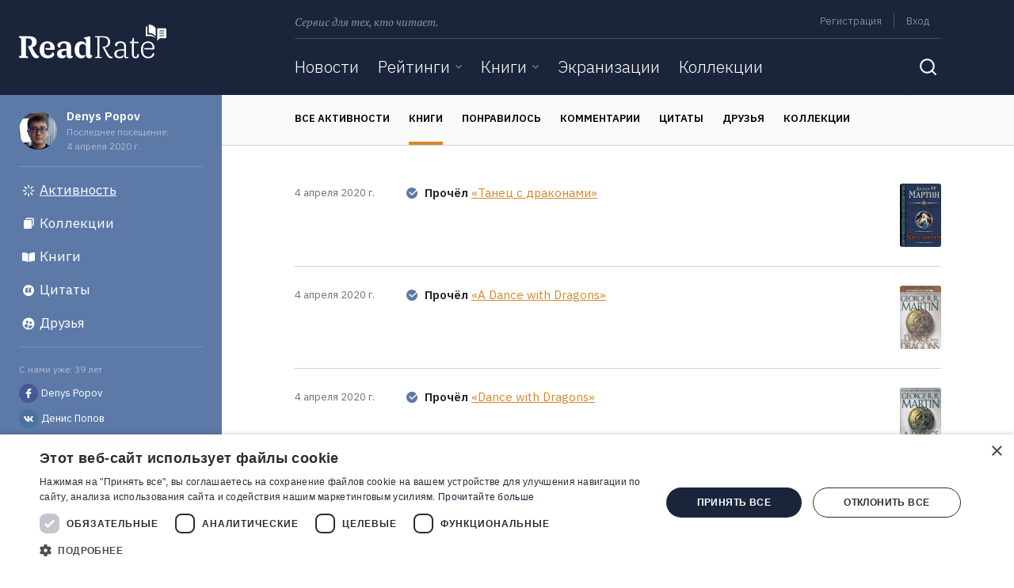

--- FILE ---
content_type: text/html; charset=UTF-8
request_url: https://readrate.com/rus/users/128/activities/books
body_size: 17462
content:
<!DOCTYPE html><html lang="ru" class="no-js">
<head>
    <meta charset="utf-8">
<meta name="viewport" content="width=device-width, initial-scale=1, shrink-to-fit=no" >    <title>ReadRate</title>        <link rel="preconnect" href="https://cdnjs.cloudflare.com" crossorigin>
    <link rel="preconnect" href="https://fonts.googleapis.com" crossorigin>
    <link as="font" href="https://fonts.gstatic.com/s/ibmplexsans/v8/zYX9KVElMYYaJe8bpLHnCwDKjXr8AIVsdP3pBmtF8A.woff2" crossorigin>
    <link as="font" href="https://fonts.gstatic.com/s/ibmplexsans/v8/zYX9KVElMYYaJe8bpLHnCwDKjXr8AIFsdP3pBms.woff2" crossorigin>
    <link as="font" href="https://fonts.gstatic.com/s/ibmplexsans/v8/zYXgKVElMYYaJe8bpLHnCwDKhdXeFaxOedfTDw.woff2" crossorigin>
    <link as="font" href="https://fonts.gstatic.com/s/ibmplexsans/v8/zYXgKVElMYYaJe8bpLHnCwDKhdHeFaxOedc.woff2" crossorigin>
    <link as="font" href="https://fonts.gstatic.com/s/ibmplexsans/v8/zYX9KVElMYYaJe8bpLHnCwDKjQ76AIVsdP3pBmtF8A.woff2" crossorigin>
    <link as="font" href="https://fonts.gstatic.com/s/ibmplexsans/v8/zYX9KVElMYYaJe8bpLHnCwDKjQ76AIFsdP3pBms.woff2" crossorigin>
    <link as="font" href="https://fonts.gstatic.com/s/ibmplexsans/v8/zYX9KVElMYYaJe8bpLHnCwDKjWr7AIVsdP3pBmtF8A.woff2" crossorigin>
    <link as="font" href="https://fonts.gstatic.com/s/ibmplexsans/v8/zYX9KVElMYYaJe8bpLHnCwDKjWr7AIFsdP3pBms.woff2" crossorigin>
    <link as="font" href="https://fonts.gstatic.com/s/ptserif/v12/EJRVQgYoZZY2vCFuvAFSzr-_dSb_nco.woff2" crossorigin>
    <link as="font" href="https://fonts.gstatic.com/s/ptserif/v12/EJRVQgYoZZY2vCFuvAFWzr-_dSb_.woff2" crossorigin>
    <link as="font" href="https://fonts.gstatic.com/s/ptserif/v12/EJRTQgYoZZY2vCFuvAFT_rm1cgT9rct48Q.woff2" crossorigin>
    <link as="font" href="https://fonts.gstatic.com/s/ptserif/v12/EJRTQgYoZZY2vCFuvAFT_r21cgT9rcs.woff2" crossorigin>
    <link as="font" href="https://fonts.gstatic.com/s/ptserif/v12/EJRSQgYoZZY2vCFuvAnt66qWVyvVp8NAyIw.woff2" crossorigin>
    <link as="font" href="https://fonts.gstatic.com/s/ptserif/v12/EJRSQgYoZZY2vCFuvAnt66qSVyvVp8NA.woff2" crossorigin>
    <link rel="shortcut icon" href="/favicon.ico" type="image/x-icon"><link rel="stylesheet" href="https://fonts.googleapis.com/css2?family=IBM+Plex+Sans:wght@300;400;600;700&amp;family=PT+Serif:ital,wght@0,400;0,700;1,400&amp;display=swap"><link rel="stylesheet" href="/css/bootstrap.css"><link rel="stylesheet" href="/buffer/7ff9713de36d5f34ed427e5e5f04735e-1724329777.css">        <script>(function(w,d,s,l,i){w[l]=w[l]||[];w[l].push({'gtm.start':new Date().getTime(),event:'gtm.js'});var f=d.getElementsByTagName(s)[0],j=d.createElement(s),dl=l!='dataLayer'?'&l='+l:'';j.async=true;j.src='https://www.googletagmanager.com/gtm.js?id='+i+dl;f.parentNode.insertBefore(j,f);})(window,document,'script','dataLayer','GTM-N3MHM9R');</script></head>
<body>
    <noscript><iframe src="https://www.googletagmanager.com/ns.html?id=GTM-N3MHM9R" height="0" width="0" style="display:none;visibility:hidden"></iframe></noscript>    <div id="totop"></div>
    <header>
    <div id="left-aside" class="aside d-md-none">
    <div class="container">
        

<form class="search-form main" action="/rus/search">
    <label class="sr-only" for="q">Поиск</label>
    <div class="search-query">
        <input type="text" id="qSide" name="q" class="form-control" placeholder="Поиск" autocomplete="off" required value="">
        <button type="submit" class="btn icon-inside icon-search"></button>
    </div>
</form>
<ul class="navbar-nav">
    <li class="nav-item">
                <a href="/rus/news" class="nav-link">Новости</a>    </li>

    <li class="nav-item">
        <div class="dropdownjs js" >
    <div class="dropdown-link" >
        <a href="/rus/ratings" class="nav-link">Рейтинги</a>                    <i class="icon arrow-dropdown"></i>
            </div>
            <div class="content"><ul class="text-nowrap list-unstyled m-0">
                        <li>
                <a href="/rus/ratings/top100" class="nav-link">100 лучших книг</a>            </li>
                    <li>
                <a href="/rus/ratings/books-everyone-should-read" class="nav-link">Книги, которые должен прочитать каждый</a>            </li>
                    <li>
                <a href="/rus/ratings/editorials" class="nav-link">Рейтинги ReadRate</a>            </li>
                    <li>
                <a href="/rus/ratings/celebrities" class="nav-link">Рейтинги от знаменитостей</a>            </li>
                    <li>
                <a href="/rus/ratings/bestsellers" class="nav-link">Бестселлеры</a>            </li>
            </ul></div>
    </div>    </li>

    <li class="nav-item">
        <div class="dropdownjs js" >
    <div class="dropdown-link" >
        <a href="/rus/books" class="nav-link">Книги</a>                    <i class="icon arrow-dropdown"></i>
            </div>
            <div class="content"><ul class="text-nowrap list-unstyled m-0">
                        <li>
                <a href="/rus/books/most-commented" class="nav-link">Самые обсуждаемые книги</a>            </li>
                    <li>
                <a href="/rus/authors" class="nav-link">Авторы</a>            </li>
                    <li>
                <a href="/rus/genres" class="nav-link">Жанры</a>            </li>
                    <li>
                <a href="/rus/series" class="nav-link">Серии</a>            </li>
            </ul></div>
    </div>    </li>

    <li class="nav-item">
                <a href="/rus/ratings/screen-versions" class="nav-link">Экранизации</a>    </li>

    <li class="nav-item">
                <a href="/rus/collections" class="nav-link">Коллекции</a>    </li>

    
    <li class="nav-item ml-auto my-auto mr-0 d-none d-md-inline-block">
        <button class="btn icon search-toggle"></button>
    </li>

</ul>    </div>
</div>
    <div id="right-aside" class="aside d-md-none">
    <div class="container">


        <ul class="list-unstyled user-menu pt-3 mb-0">
                            <li class="menu-item py-3">
                    <a href="/rus/users/registration" class="menu-link signup signup-link">Регистрация</a>                </li>
                <li class="menu-item py-3">
                    <noindex>
                        <a href="/rus/users/login" class="menu-link signin signin-link" rel="nofollow">Вход</a>                    </noindex>
                </li>
            
        </ul>
    </div>
</div>        
    <div class="container-fluid p-0">
        <div class="row no-gutters">
            <div class="col-auto brand d-none d-lg-block">
                <a class="logo d-inline-block" href="/rus" title="ReadRate">
    <img src="[data-uri]" alt="ReadRate" onerror="this.src='/img/logo/readrate.png'">
</a>
            </div>

            <div class="col">
                <div class="container">
                    <div class="menu d-none d-md-flex">
                        <span class="text-desc font-italic">Сервис для тех, кто читает.</span>

                        <div class="d-lg-none ml-auto">
                            <a class="logo-small d-inline-block" href="/rus" title="ReadRate">
    <img src="[data-uri]" alt="ReadRate" onerror="this.src='/img/logo/readrate-sm.png'">
</a>                        </div>

                        <div class="ml-auto text-right menu-links">
                            <ul class="list-unstyled list-inline mb-2 pb-1">
            <li class="list-inline-item border-right m-0">
            <noindex>
                <a href="/rus/users/registration?return=" class="signup signup-link" rel="nofollow">Регистрация</a>            </noindex>
        </li>
        <li class="list-inline-item m-0">
            <noindex>
                <a href="/rus/users/login?return=" class="signin signin-link" rel="nofollow">Вход</a>            </noindex>
        </li>
        <!--
    <li class="list-inline-item">
            </li>
    -->
</ul>                        </div>
                    </div>
                    <div class="divider d-none d-md-block"></div>

                    <div class="nav">
                        <nav class="main navbar navbar-expand-md p-0">
    <a href="#" class="navbar-toggler-open d-md-none p-1">
        <svg width="24" height="24" viewBox="0 0 24 24" fill="none" xmlns="http://www.w3.org/2000/svg">
            <line x1="3" y1="19" x2="21" y2="19" stroke="white" stroke-width="2" stroke-linecap="round"/>
            <line x1="3" y1="12" x2="21" y2="12" stroke="white" stroke-width="2" stroke-linecap="round"/>
            <line x1="3" y1="5" x2="21" y2="5" stroke="white" stroke-width="2" stroke-linecap="round"/>
        </svg>
    </a>
    <a href="#" class="navbar-toggler-close d-md-none p-1">
        <svg width="24" height="24" viewBox="0 0 24 24" fill="none" xmlns="http://www.w3.org/2000/svg">
            <path d="M19 5L5 19" stroke="white" stroke-width="2" stroke-linecap="round" stroke-linejoin="round"/>
            <path d="M5 5L19 19" stroke="white" stroke-width="2" stroke-linecap="round"/>
        </svg>
    </a>

    <div class="d-none d-md-block w-100">
        

<form class="search-form main" action="/rus/search">
    <label class="sr-only" for="q">Поиск</label>
    <div class="search-query">
        <input type="text" id="q" name="q" class="form-control" placeholder="Поиск" autocomplete="off" required value="">
        <button type="submit" class="btn icon-inside icon-search"></button>
    </div>
</form>
<ul class="navbar-nav">
    <li class="nav-item">
                <a href="/rus/news" class="nav-link">Новости</a>    </li>

    <li class="nav-item">
        <div class="dropdownjs no-js" >
    <div class="dropdown-link" >
        <a href="/rus/ratings" class="nav-link">Рейтинги</a>                    <i class="icon arrow-dropdown"></i>
            </div>
            <div class="content"><ul class="text-nowrap list-unstyled m-0">
                        <li>
                <a href="/rus/ratings/top100" class="nav-link">100 лучших книг</a>            </li>
                    <li>
                <a href="/rus/ratings/books-everyone-should-read" class="nav-link">Книги, которые должен прочитать каждый</a>            </li>
                    <li>
                <a href="/rus/ratings/editorials" class="nav-link">Рейтинги ReadRate</a>            </li>
                    <li>
                <a href="/rus/ratings/celebrities" class="nav-link">Рейтинги от знаменитостей</a>            </li>
                    <li>
                <a href="/rus/ratings/bestsellers" class="nav-link">Бестселлеры</a>            </li>
            </ul></div>
    </div>    </li>

    <li class="nav-item">
        <div class="dropdownjs no-js" >
    <div class="dropdown-link" >
        <a href="/rus/books" class="nav-link">Книги</a>                    <i class="icon arrow-dropdown"></i>
            </div>
            <div class="content"><ul class="text-nowrap list-unstyled m-0">
                        <li>
                <a href="/rus/books/most-commented" class="nav-link">Самые обсуждаемые книги</a>            </li>
                    <li>
                <a href="/rus/authors" class="nav-link">Авторы</a>            </li>
                    <li>
                <a href="/rus/genres" class="nav-link">Жанры</a>            </li>
                    <li>
                <a href="/rus/series" class="nav-link">Серии</a>            </li>
            </ul></div>
    </div>    </li>

    <li class="nav-item">
                <a href="/rus/ratings/screen-versions" class="nav-link">Экранизации</a>    </li>

    <li class="nav-item">
                <a href="/rus/collections" class="nav-link">Коллекции</a>    </li>

    
    <li class="nav-item ml-auto my-auto mr-0 d-none d-md-inline-block">
        <button class="btn icon search-toggle"></button>
    </li>

</ul>
    </div>
</nav>
                        <div class="d-md-none m-auto">
                            <a class="logo-small d-inline-block" href="/rus" title="ReadRate">
    <img src="[data-uri]" alt="ReadRate" onerror="this.src='/img/logo/readrate-sm.png'">
</a>                        </div>

                        <nav class="user navbar navbar-expand-md p-0">
    <a href="#" class="navbar-toggler-open d-md-none p-1">
        <svg width="24" height="24" viewBox="0 0 24 24" fill="none" xmlns="http://www.w3.org/2000/svg">
            <path d="M5.51953 19C6.15953 16.8 7.35953 16 8.73953 16H15.2595C16.6395 16 17.8395 16.8 18.4795 19" stroke="white" stroke-width="1.6" stroke-linecap="round" stroke-line
                  join="round"/>
            <path d="M12 13C13.6569 13 15 11.6569 15 10C15 8.34315 13.6569 7 12 7C10.3431 7 9 8.34315 9 10C9 11.6569 10.3431 13 12 13Z" stroke="white" stroke-width="1.6" stroke-lin
                  ecap="round" stroke-linejoin="round"/>
            <path d="M12 22C17.5228 22 22 17.5228 22 12C22 6.47715 17.5228 2 12 2C6.47715 2 2 6.47715 2 12C2 17.5228 6.47715 22 12 22Z" stroke="white" stroke-width="1.6" stroke-lin
                  ecap="round" stroke-linejoin="round"/>
        </svg>
    </a>
    <a href="#" class="navbar-toggler-close d-md-none p-1">
        <svg width="24" height="24" viewBox="0 0 24 24" fill="none" xmlns="http://www.w3.org/2000/svg">
            <path d="M19 5L5 19" stroke="white" stroke-width="2" stroke-linecap="round" stroke-linejoin="round"/>
            <path d="M5 5L19 19" stroke="white" stroke-width="2" stroke-linecap="round"/>
        </svg>
    </a>
</nav>                    </div>
                </div>
            </div>
        </div>
    </div>
</header>

    <main>
        <div class="container-fluid p-0">
    
<div class="sidebar">
    <div class="sidebar-sticky">
        <div class="container text-white">
            <div class="user position-relative">
                
            <a href="/rus/users/128" class="avatar middle circle mr-2" title="Denys Popov"><img src="[data-uri]" data-src="/img/pictures/avatar/610/61088/61088/w48h48-crop-stretch-f766df1d.jpg" class="lazyload" alt="Denys Popov" width="48" height="48"></a>    
                <div class="d-inline-block align-middle">
                        <meta content="Denys Popov">
    <a href="/rus/users/128" title="Denys Popov" class="font-weight-600 text-white">Denys Popov</a>                        <small class="opacity-half d-block">Последнее посещение:<br>4 апреля 2020 г.</small>
                </div>
                <i class="profile-menu-toggle d-block d-lg-none"></i>
            </div>
            <div class="profile-menu">
                <div class="container">
                                        <ul class="list-unstyled menu">
    <li class="item">
        <a href="/rus/users/128" class="link activities active"><i class="icon"></i><span class="align-middle">Активность</span></a>    </li>
        <li class="item">
        <a href="/rus/users/128/collections" class="link collections"><i class="icon"></i><span class="align-middle">Коллекции</span></a>    </li>
        <li class="item">
        <a href="/rus/users/128/books" class="link my-books"><i class="icon"></i><span class="align-middle">Книги</span></a>    </li>
    <li class="item">
        <a href="/rus/users/128/quotes/personal" class="link quotes"><i class="icon"></i><span class="align-middle">Цитаты</span></a>    </li>
    <li class="item">
        <a href="/rus/users/128/friends" class="link friends"><i class="icon"></i><span class="align-middle">Друзья</span></a>    </li>
</ul>                    <small class="opacity-half">С нами уже: 39 лет</small>

                    <ul class="insocial list-unstyled my-2">
    
    
                        <li class="facebook">
                <a class="link d-inline-block text-white" href="https://facebook.com/profile.php?id=100000983425928">
                    <i class="icon" title="Facebook"></i>
                                            <span class="align-middle font-size-sm d-inline-block">Denys Popov</span>
                                    </a>
            </li>
            
                        <li class="vk">
                <a class="link d-inline-block text-white" href="https://vk.com/id2936852">
                    <i class="icon" title="ВКонтакте"></i>
                                            <span class="align-middle font-size-sm d-inline-block">Денис Попов</span>
                                    </a>
            </li>
            
            <li class="twitter">
            <a class="link d-inline-block text-white" href="https://twitter.com/besisland">
                <i class="icon" title="Twitter"></i>
                                    <span class="align-middle font-size-sm d-inline-block">Denys Popov</span>
                            </a>
        </li>
    
            <li class="google">
            <i class="icon" title="Google"></i>
                            <span class="align-middle font-size-sm d-inline-block">Denys Popov</span>
                    </li>
    
                </ul>                </div>
            </div>
        </div>
    </div>
</div>
    <div class="activities content clearfix">
                    <nav class="profile navbar border-bottom p-0">
    <div class="container text-uppercase position-relative">
        <ul class="navbar-nav d-flex flex-row flex-nowrap text-nowrap">
            <li class="nav-item">
                <a href="/rus/users/128" class="nav-link activities">Все активности</a>            </li>
            <li class="nav-item">
                <span class="current nav-link books">Книги</span>            </li>
            <li class="nav-item">
                <a href="/rus/users/128/activities/liked" class="nav-link liked">Понравилось</a>            </li>
            <li class="nav-item">
                <a href="/rus/users/128/activities/comments" class="nav-link comments">Комментарии</a>            </li>
            <li class="nav-item">
                <a href="/rus/users/128/activities/quotes" class="nav-link quotes">Цитаты</a>            </li>
            <li class="nav-item">
                <a href="/rus/users/128/activities/friends" class="nav-link friends">Друзья</a>            </li>
            <li class="nav-item">
                <a href="/rus/users/128/activities/collections" class="nav-link collections">Коллекции</a>            </li>
        </ul>
    </div>
</nav>
            <div class="container pt-3 pt-md-4 pb-4 pb-md-5">
                                    <div class="continuous-list">
        <div class="activities-feed-list">
            
<div class="activities-feed row no-gutters border-bottom py-3 py-md-4">
    <div class="col-2 d-none d-md-block">
        <span class="font-size-sm text-gray">4 апреля 2020 г.</span>
    </div>

    <div class="col-12 col-md-10">

        <div class="row no-gutters">
            <div class="col">
                
    
    <div class="caption first read">
        <i class="activity-icon align-middle "></i>
        <span class="font-weight-600 align-middle">Прочёл</span>

                    <a href="/rus/books/tanets-s-drakonami" class="text-yellow text-decoration-underline d-inline-block align-middle">«Танец с драконами»</a>            <span class="font-size-sm text-gray d-md-none d-block mt-2">4 апреля 2020 г.</span>
        
            </div>

                            </div>
            <div class="col-auto">
                
<div class="subject ml-3">

    <a href="/rus/books/tanets-s-drakonami" class="image-link d-block"><img title="Книга Танец с драконами на ReadRate.com" class="rounded-sm lazyload" src="[data-uri]" data-src="/img/pictures/book/304/30459/30459/w52h80-crop-stretch-acc015a5.jpg" alt="книга Танец с драконами" width="52" height="80"></a></div>
            </div>
        </div>
    </div>
</div>    
<div class="activities-feed row no-gutters border-bottom py-3 py-md-4">
    <div class="col-2 d-none d-md-block">
        <span class="font-size-sm text-gray">4 апреля 2020 г.</span>
    </div>

    <div class="col-12 col-md-10">

        <div class="row no-gutters">
            <div class="col">
                
    
    <div class="caption first read">
        <i class="activity-icon align-middle "></i>
        <span class="font-weight-600 align-middle">Прочёл</span>

                    <a href="/rus/books/a-dance-with-dragons" class="text-yellow text-decoration-underline d-inline-block align-middle">«A Dance with Dragons»</a>            <span class="font-size-sm text-gray d-md-none d-block mt-2">4 апреля 2020 г.</span>
        
            </div>

                            </div>
            <div class="col-auto">
                
<div class="subject ml-3">

    <a href="/rus/books/a-dance-with-dragons" class="image-link d-block"><img title="Книга A Dance with Dragons на ReadRate.com" class="rounded-sm lazyload" src="[data-uri]" data-src="/img/pictures/book/511/51135/51135/w52h80-crop-stretch-357064ad.jpg" alt="книга A Dance with Dragons" width="52" height="80"></a></div>
            </div>
        </div>
    </div>
</div>    
<div class="activities-feed row no-gutters border-bottom py-3 py-md-4">
    <div class="col-2 d-none d-md-block">
        <span class="font-size-sm text-gray">4 апреля 2020 г.</span>
    </div>

    <div class="col-12 col-md-10">

        <div class="row no-gutters">
            <div class="col">
                
    
    <div class="caption first read">
        <i class="activity-icon align-middle "></i>
        <span class="font-weight-600 align-middle">Прочёл</span>

                    <a href="/rus/books/dance-with-dragons" class="text-yellow text-decoration-underline d-inline-block align-middle">«Dance with Dragons»</a>            <span class="font-size-sm text-gray d-md-none d-block mt-2">4 апреля 2020 г.</span>
        
            </div>

                            </div>
            <div class="col-auto">
                
<div class="subject ml-3">

    <a href="/rus/books/dance-with-dragons" class="image-link d-block"><img title="Книга Dance with Dragons на ReadRate.com" class="rounded-sm lazyload" src="[data-uri]" data-src="/img/pictures/book/453/453077/453077/w52h80-crop-stretch-6ad32324.jpg" alt="книга Dance with Dragons" width="52" height="80"></a></div>
            </div>
        </div>
    </div>
</div>    
<div class="activities-feed row no-gutters border-bottom py-3 py-md-4">
    <div class="col-2 d-none d-md-block">
        <span class="font-size-sm text-gray">15 августа 2016 г.</span>
    </div>

    <div class="col-12 col-md-10">

        <div class="row no-gutters">
            <div class="col">
                
    
    <div class="caption first read">
        <i class="activity-icon align-middle "></i>
        <span class="font-weight-600 align-middle">Прочёл</span>

        
            </div>
    
    <div class="caption star alt">
        <i class="activity-icon align-middle "></i>
        <span class="font-weight-600 align-middle">и Оценил</span>

                    <a href="/rus/books/v-internete-kto-to-neprav-nauchnye-issledovaniya-spornykh-voprosov" class="text-yellow text-decoration-underline d-inline-block align-middle">«В интернете кто-то неправ! Научные исследования спорных вопросов»</a>            <span class="font-size-sm text-gray d-md-none d-block mt-2">15 августа 2016 г.</span>
        
                    <div class="rating-stars">
                <ul class="stars-list list-unstyled list-inline">
        <li class="list-inline-item star active">
        <i class="icon"></i>
    </li>
    <li class="list-inline-item star active">
        <i class="icon"></i>
    </li>
    <li class="list-inline-item star active">
        <i class="icon"></i>
    </li>
    <li class="list-inline-item star active">
        <i class="icon"></i>
    </li>
    <li class="list-inline-item star">
        <i class="icon"></i>
    </li>

</ul>
            </div>
            </div>

                            </div>
            <div class="col-auto">
                
<div class="subject ml-3">

    <a href="/rus/books/v-internete-kto-to-neprav-nauchnye-issledovaniya-spornykh-voprosov" class="image-link d-block"><img title="Книга В интернете кто-то неправ! Научные исследования спорных вопросов на ReadRate.com" class="rounded-sm lazyload" src="[data-uri]" data-src="/img/pictures/book/300/30064/30064/w52h80-crop-stretch-5bc59468.jpg" alt="книга В интернете кто-то неправ! Научные исследования спорных вопросов" width="52" height="80"></a></div>
            </div>
        </div>
    </div>
</div>    
<div class="activities-feed row no-gutters border-bottom py-3 py-md-4">
    <div class="col-2 d-none d-md-block">
        <span class="font-size-sm text-gray">14 июня 2016 г.</span>
    </div>

    <div class="col-12 col-md-10">

        <div class="row no-gutters">
            <div class="col">
                
    
    <div class="caption first read">
        <i class="activity-icon align-middle "></i>
        <span class="font-weight-600 align-middle">Прочёл</span>

        
            </div>
    
    <div class="caption star alt">
        <i class="activity-icon align-middle "></i>
        <span class="font-weight-600 align-middle">и Оценил</span>

                    <a href="/rus/books/middlesex" class="text-yellow text-decoration-underline d-inline-block align-middle">«Middlesex»</a>            <span class="font-size-sm text-gray d-md-none d-block mt-2">14 июня 2016 г.</span>
        
                    <div class="rating-stars">
                <ul class="stars-list list-unstyled list-inline">
        <li class="list-inline-item star active">
        <i class="icon"></i>
    </li>
    <li class="list-inline-item star active">
        <i class="icon"></i>
    </li>
    <li class="list-inline-item star active">
        <i class="icon"></i>
    </li>
    <li class="list-inline-item star active">
        <i class="icon"></i>
    </li>
    <li class="list-inline-item star">
        <i class="icon"></i>
    </li>

</ul>
            </div>
            </div>

                            </div>
            <div class="col-auto">
                
<div class="subject ml-3">

    <a href="/rus/books/middlesex" class="image-link d-block"><img title="Книга Middlesex на ReadRate.com" class="rounded-sm lazyload" src="[data-uri]" data-src="/img/pictures/book/411/411936/411936/w52h80-crop-stretch-81838e0d.jpg" alt="книга Middlesex" width="52" height="80"></a></div>
            </div>
        </div>
    </div>
</div>    
<div class="activities-feed row no-gutters border-bottom py-3 py-md-4">
    <div class="col-2 d-none d-md-block">
        <span class="font-size-sm text-gray">17 апреля 2016 г.</span>
    </div>

    <div class="col-12 col-md-10">

        <div class="row no-gutters">
            <div class="col">
                
    
    <div class="caption first star alt">
        <i class="activity-icon align-middle "></i>
        <span class="font-weight-600 align-middle">Оценил</span>

        
                    <div class="rating-stars">
                <ul class="stars-list list-unstyled list-inline">
        <li class="list-inline-item star active">
        <i class="icon"></i>
    </li>
    <li class="list-inline-item star active">
        <i class="icon"></i>
    </li>
    <li class="list-inline-item star active">
        <i class="icon"></i>
    </li>
    <li class="list-inline-item star active">
        <i class="icon"></i>
    </li>
    <li class="list-inline-item star">
        <i class="icon"></i>
    </li>

</ul>
            </div>
            </div>
    
    <div class="caption read">
        <i class="activity-icon align-middle "></i>
        <span class="font-weight-600 align-middle">и Прочёл</span>

                    <a href="/rus/books/ya-z-nebesnoi-sotni" class="text-yellow text-decoration-underline d-inline-block align-middle">«Я з Небесної Сотні»</a>            <span class="font-size-sm text-gray d-md-none d-block mt-2">17 апреля 2016 г.</span>
        
            </div>

                            </div>
            <div class="col-auto">
                
<div class="subject ml-3">

    <a href="/rus/books/ya-z-nebesnoi-sotni" class="image-link d-block"><img title="Книга Я з Небесної Сотні на ReadRate.com" class="rounded-sm lazyload" src="[data-uri]" data-src="/img/pictures/book/477/477160/477160/w52h80-crop-stretch-562147a9.jpg" alt="книга Я з Небесної Сотні" width="52" height="80"></a></div>
            </div>
        </div>
    </div>
</div>    
<div class="activities-feed row no-gutters border-bottom py-3 py-md-4">
    <div class="col-2 d-none d-md-block">
        <span class="font-size-sm text-gray">4 апреля 2016 г.</span>
    </div>

    <div class="col-12 col-md-10">

        <div class="row no-gutters">
            <div class="col">
                
    
    <div class="caption first reading">
        <i class="activity-icon align-middle "></i>
        <span class="font-weight-600 align-middle">Читает</span>

                    <a href="/rus/books/ya-z-nebesnoi-sotni" class="text-yellow text-decoration-underline d-inline-block align-middle">«Я з Небесної Сотні»</a>            <span class="font-size-sm text-gray d-md-none d-block mt-2">4 апреля 2016 г.</span>
        
            </div>

                            </div>
            <div class="col-auto">
                
<div class="subject ml-3">

    <a href="/rus/books/ya-z-nebesnoi-sotni" class="image-link d-block"><img title="Книга Я з Небесної Сотні на ReadRate.com" class="rounded-sm lazyload" src="[data-uri]" data-src="/img/pictures/book/477/477160/477160/w52h80-crop-stretch-562147a9.jpg" alt="книга Я з Небесної Сотні" width="52" height="80"></a></div>
            </div>
        </div>
    </div>
</div>    
<div class="activities-feed row no-gutters border-bottom py-3 py-md-4">
    <div class="col-2 d-none d-md-block">
        <span class="font-size-sm text-gray">28 марта 2016 г.</span>
    </div>

    <div class="col-12 col-md-10">

        <div class="row no-gutters">
            <div class="col">
                
    
    <div class="caption first star alt">
        <i class="activity-icon align-middle "></i>
        <span class="font-weight-600 align-middle">Оценил</span>

        
                    <div class="rating-stars">
                <ul class="stars-list list-unstyled list-inline">
        <li class="list-inline-item star active">
        <i class="icon"></i>
    </li>
    <li class="list-inline-item star active">
        <i class="icon"></i>
    </li>
    <li class="list-inline-item star active">
        <i class="icon"></i>
    </li>
    <li class="list-inline-item star active">
        <i class="icon"></i>
    </li>
    <li class="list-inline-item star">
        <i class="icon"></i>
    </li>

</ul>
            </div>
            </div>
    
    <div class="caption read">
        <i class="activity-icon align-middle "></i>
        <span class="font-weight-600 align-middle">и Прочёл</span>

                    <a href="/rus/books/chernobylskaya-molitva" class="text-yellow text-decoration-underline d-inline-block align-middle">«Чернобыльская молитва»</a>            <span class="font-size-sm text-gray d-md-none d-block mt-2">28 марта 2016 г.</span>
        
            </div>

                            </div>
            <div class="col-auto">
                
<div class="subject ml-3">

    <a href="/rus/books/chernobylskaya-molitva" class="image-link d-block"><img title="Книга Чернобыльская молитва на ReadRate.com" class="rounded-sm lazyload" src="[data-uri]" data-src="/img/pictures/book/295/29561/29561/w52h80-crop-stretch-267cd76e.jpg" alt="книга Чернобыльская молитва" width="52" height="80"></a></div>
            </div>
        </div>
    </div>
</div>    
<div class="activities-feed row no-gutters border-bottom py-3 py-md-4">
    <div class="col-2 d-none d-md-block">
        <span class="font-size-sm text-gray">22 января 2016 г.</span>
    </div>

    <div class="col-12 col-md-10">

        <div class="row no-gutters">
            <div class="col">
                
    
    <div class="caption first reading">
        <i class="activity-icon align-middle "></i>
        <span class="font-weight-600 align-middle">Читает</span>

                    <a href="/rus/books/chernobylskaya-molitva" class="text-yellow text-decoration-underline d-inline-block align-middle">«Чернобыльская молитва»</a>            <span class="font-size-sm text-gray d-md-none d-block mt-2">22 января 2016 г.</span>
        
            </div>

                            </div>
            <div class="col-auto">
                
<div class="subject ml-3">

    <a href="/rus/books/chernobylskaya-molitva" class="image-link d-block"><img title="Книга Чернобыльская молитва на ReadRate.com" class="rounded-sm lazyload" src="[data-uri]" data-src="/img/pictures/book/295/29561/29561/w52h80-crop-stretch-267cd76e.jpg" alt="книга Чернобыльская молитва" width="52" height="80"></a></div>
            </div>
        </div>
    </div>
</div>    
<div class="activities-feed row no-gutters border-bottom py-3 py-md-4">
    <div class="col-2 d-none d-md-block">
        <span class="font-size-sm text-gray">22 января 2016 г.</span>
    </div>

    <div class="col-12 col-md-10">

        <div class="row no-gutters">
            <div class="col">
                
    
    <div class="caption first star alt">
        <i class="activity-icon align-middle "></i>
        <span class="font-weight-600 align-middle">Оценил</span>

                    <a href="/rus/books/vremya-sekond-khend" class="text-yellow text-decoration-underline d-inline-block align-middle">«Время секонд хэнд»</a>            <span class="font-size-sm text-gray d-md-none d-block mt-2">22 января 2016 г.</span>
        
                    <div class="rating-stars">
                <ul class="stars-list list-unstyled list-inline">
        <li class="list-inline-item star active">
        <i class="icon"></i>
    </li>
    <li class="list-inline-item star active">
        <i class="icon"></i>
    </li>
    <li class="list-inline-item star active">
        <i class="icon"></i>
    </li>
    <li class="list-inline-item star active">
        <i class="icon"></i>
    </li>
    <li class="list-inline-item star">
        <i class="icon"></i>
    </li>

</ul>
            </div>
            </div>

                            </div>
            <div class="col-auto">
                
<div class="subject ml-3">

    <a href="/rus/books/vremya-sekond-khend" class="image-link d-block"><img title="Книга Время секонд хэнд на ReadRate.com" class="rounded-sm lazyload" src="[data-uri]" data-src="/img/pictures/book/294/29442/29442/w52h80-crop-stretch-4faa6a4d.jpg" alt="книга Время секонд хэнд" width="52" height="80"></a></div>
            </div>
        </div>
    </div>
</div>    </div>

                <div class="pager my-4">
        <div class="pager-content text-center row">
    <div class="col">
                    <a class="pager-link btn btn-pb btn-outline-primary" href="/rus/users/128/activities/books?aid=548325">Показать ещё</a>
            </div>

    </div>
    </div>
    </div>                            </div>
            </div>
</div>        <a class="totop scroll-to top" href="#totop" title="Наверх">
    <i class="icon-">
        <svg width="40" height="40" viewBox="0 0 40 40" fill="none" xmlns="http://www.w3.org/2000/svg">
            <rect width="40" height="40" rx="3" fill="#24605B"/>
            <path d="M27.0711 22.0711L20 15L12.929 22.0711" stroke="white" stroke-width="2" stroke-linecap="round" stroke-linejoin="round"/>
        </svg>

    </i>
</a>
    </main>
        <script type="text/javascript">(function() { var ht = document.getElementsByTagName('html')[0]; var cl = ht.className; cl = cl.replace(/(\s|^)?no-js(\s)?/, ''); cl += (cl ? ' ' : '') + 'js'; if ('ontouchstart' in document.documentElement || 'ontouchstart' in window) cl += ' touch'; ht.className = cl; })()</script>    <script defer type="text/javascript" src="https://cdnjs.cloudflare.com/ajax/libs/jquery/3.5.1/jquery.min.js"></script><script defer type="text/javascript" src="https://cdnjs.cloudflare.com/ajax/libs/jquery.nicescroll/3.7.6/jquery.nicescroll.min.js"></script><script defer type="text/javascript" src="https://cdnjs.cloudflare.com/ajax/libs/jquery-easing/1.4.1/jquery.easing.min.js"></script><script defer type="text/javascript" src="https://cdnjs.cloudflare.com/ajax/libs/twitter-bootstrap/4.3.1/js/bootstrap.bundle.min.js"></script><script defer type="text/javascript" src="https://cdnjs.cloudflare.com/ajax/libs/lazysizes/5.2.2/lazysizes.min.js"></script><script defer type="text/javascript">
//<![CDATA[

        window.lazySizesConfig      = window.lazySizesConfig || {};
        lazySizesConfig.init        = false;
                
        if (typeof ReadRate === 'undefined' || !ReadRate) {
            ReadRate = {};
        };
        ReadRate.rootUrl                    = "https:\/\/readrate.com";
        ReadRate.requestUrl                 = "\/rus\/users\/128\/activities\/books";
        ReadRate.relativeUrl                = "\/rus\/users\/128\/activities\/books";
        ReadRate.userIsRegistered           = false;
        ReadRate.userId                     = 0;
        ReadRate.autocomplete               = {"url":"\/rest-api\/autocomplete\/main.json","authors":{"url":"\/rest-api\/autocomplete\/authors.json"},"awards":{"url":"\/rest-api\/autocomplete\/awards.json"},"books":{"url":"\/rest-api\/autocomplete\/books.json"},"genres":{"url":"\/rest-api\/autocomplete\/categories.json"},"collections":{"categories":{"url":"\/rest-api\/autocomplete\/collections\/categories.json"}},"ajaxDataType":"json"};
    
            ReadRate.language   = "rus";
            ReadRate.locale     = "ru";
        
//]]>
</script><script defer type="text/javascript" src="/buffer/3ad516f349a30be2abcb1e3190ebae96-1720453102.js"></script>    </body>
</html>

--- FILE ---
content_type: text/css
request_url: https://readrate.com/buffer/7ff9713de36d5f34ed427e5e5f04735e-1724329777.css
body_size: 47525
content:
.autocomplete-form .autocomplete-query{position:relative;width:280px;-webkit-transition:width .3s ease-in-out;transition:width .3s ease-in-out}.autocomplete-form.focused .autocomplete-query{width:100%}.autocomplete-form .autocomplete-query input[name="q"]{height:40px;padding-right:36px}.autocomplete-form .autocomplete-query .icon-search{background-image:url([data-uri])}.autocomplete-form .autocomplete-query .icon-close{background-image:url([data-uri]);background-position:50% 55%;cursor:pointer}.autocomplete-form .autocomplete-query .icon-inside{width:24px;height:24px;position:absolute;right:12px;top:calc(50% - 12px);background-repeat:no-repeat}.autocomplete-form .autocomplete,.search-form .autocomplete{position:absolute;z-index:999;background:#fff;border:1px solid #d3d3d3;box-shadow:0 8px 16px rgba(0,0,0,.1);border-radius:3px;left:0;right:0;top:42px;display:none}.search-form .autocomplete{padding:0 1.5rem}.search-form .autocomplete .list{margin-bottom:0;font-weight:400}.search-form .autocomplete .block.authors,.search-form .autocomplete .block.books,.search-form .autocomplete .block.collection.categories,.search-form .autocomplete .block.collections,.search-form .autocomplete .block.news,.search-form .autocomplete .block.ratings,.search-form .autocomplete .block.series{padding-top:1rem}.search-form .autocomplete .block a{color:#000}.search-form .autocomplete .block a.selected{text-decoration:underline}.search-form .autocomplete .block.search{padding-bottom:1rem}.search-form .autocomplete .block.search a{color:#d88727;text-align:center}.autocomplete-form .autocomplete .autocomplete-list{list-style:none;padding:0;margin:0}.autocomplete-form .autocomplete .autocomplete-list .item{position:relative;border-radius:3px;overflow:hidden}@media (max-width:895.98px){.autocomplete-form .autocomplete-query{width:100%}}

.aside{height:100%;width:0;position:fixed;z-index:1;top:56px;overflow-x:hidden;transition:.5s}#left-aside{left:0;background-color:#1a243a}#right-aside{right:0;background-color:#398a75;border-top:1px solid #61a191}#left-aside.show,#right-aside.show{width:100%}.left-aside,.right-aside{overflow:hidden}#left-aside .navbar-nav{border-bottom:1px solid #3c4558;margin-bottom:56px}#left-aside .navbar-nav .nav-item{border-top:1px solid #3c4558}#left-aside .navbar-nav .nav-item .nav-link{color:#fff;font-size:21px;padding:16px 0}#left-aside .navbar-nav .nav-item .dropdown-link .nav-link{margin-right:1.5rem}#left-aside .navbar-nav .nav-item .nav-link.active,#left-aside .navbar-nav .nav-item .nav-link.current,#left-aside .navbar-nav .nav-item .nav-link:hover{color:#5db799}#left-aside .navbar-nav .nav-item .dropdownjs .dropdown-link .icon{width:24px;height:24px;right:0;top:calc(50% - 12px);opacity:.5;background-position:99% 50%}#left-aside .navbar-nav .nav-item .dropdownjs .dropdown-link .icon.arrow-dropdown{background-image:url([data-uri])}#left-aside .navbar-nav .nav-item .dropdownjs.active .dropdown-link .icon.arrow-dropdown{background-image:url([data-uri])}#left-aside .navbar-nav .nav-item .dropdownjs .content{position:relative;box-shadow:none;height:0}#left-aside .navbar-nav .nav-item .dropdownjs.active>.content{height:auto}#left-aside .navbar-nav .nav-item .dropdownjs .content .nav-link{font-size:17px;padding:12px 0 12px 16px;white-space:normal}#right-aside .user-menu .menu-item{border-bottom:1px solid #61a191}#right-aside .user-menu .menu-item .btn.menu-link{font-size:0}#right-aside .user-menu .menu-item .menu-link{color:#fff;font-size:17px;padding:0;margin:0;text-align:left;font-weight:400;display:block}#right-aside .user-menu .menu-item .menu-link:hover{text-decoration:none}#right-aside .user-menu .menu-item .menu-link .icon{width:24px;height:24px}#right-aside .user-menu .menu-item .menu-link.settings .icon{background-image:url([data-uri])}#right-aside .user-menu .menu-item .menu-link.logout .icon{background-image:url([data-uri])}

header{position:relative}header .text-desc{font-size:14px}header .logo{margin:31px 4px 46px 0}header .menu{margin-top:9px}header .menu .menu-links,header .menu .text-desc{margin-top:8px}header .menu .menu-links ul{font-size:0}header .menu .menu-links .list-inline-item{font-size:13px}header .menu .menu-links .list-inline-item a{color:#a4a4a4;text-decoration:none}header .menu .menu-links .list-inline-item .current,header .menu .menu-links .list-inline-item a:hover,header .menu .menu-links .logout-link:hover{color:#5db799}header .menu .menu-links .admin-link,header .menu .menu-links .logout-link,header .menu .menu-links .profile-link,header .menu .menu-links .signin-link,header .menu .menu-links .signup-link{padding:1px 7px;margin:0 8px}header .menu .menu-links .logout-link{border:0;outline:0;background:0 0;color:#a4a4a4;line-height:initial}header .menu .menu-links li.border-right{border-right:1px solid rgba(255,255,255,.2)!important}header .menu .menu-links li.border-left{border-left:1px solid rgba(255,255,255,.2)!important}header .nav{min-height:52px}header .nav .navbar{width:100%}header .nav .navbar .navbar-toggler-close{display:none}header .nav .navbar-nav .nav-item{margin-right:24px}header .nav .navbar-nav .nav-item .dropdown-link .nav-link,header .nav .navbar-nav .nav-item>.nav-link{padding:20px 0;font-size:21px}header .nav .navbar-nav .nav-item a.nav-link{color:#fff;transition:all .3s}header .nav .navbar-nav .nav-item .active-trail.nav-link,header .nav .navbar-nav .nav-item .active.nav-link,header .nav .navbar-nav .nav-item .current.nav-link,header .nav .navbar-nav .nav-item .nav-link:hover,header .nav .navbar-nav .nav-item:hover{color:#5db799}header .nav .navbar-nav .nav-item .dropdownjs .dropdown-link{padding-right:15px;position:relative}header .nav .navbar-nav .nav-item .dropdownjs>.content{position:absolute;background-color:#398a75;left:0;border-radius:0 0 3px 3px;padding:8px 18px 18px 18px;z-index:100}header .nav .navbar-nav .nav-item .dropdownjs>.content .nav-link{padding:8px 8px 7px;font-size:17px}header .nav .navbar-nav .nav-item .dropdownjs>.content .current.nav-link,header .nav .navbar-nav .nav-item .dropdownjs>.content .nav-link:hover{color:#1a243a}header .nav .navbar-nav .nav-item .dropdownjs .dropdown-link .icon{right:0;top:calc(50% - 3px)}#snow{position:absolute;top:0;left:0 right 0;bottom:0}#snow canvas{display:none;width:100%!important}form.main.search-form{position:absolute;z-index:10;right:48px;left:0;top:0;height:0}form.main.search-form.active{height:71px}form.main.search-form .search-query{position:relative;float:right;width:45px;margin-top:15px;opacity:0;transition:all .5s}form.main.search-form.active .search-query{width:100%;opacity:1}form.main.search-form .search-query input[name="q"]{padding-right:38px;height:40px;border:0 none}form.main.search-form .search-query button.icon-search{width:24px;height:24px;position:absolute;right:8px;padding:0;top:8px;background-repeat:no-repeat;background-image:url([data-uri])}nav .navbar form.main.search-form .search-query button.icon-search,nav .navbar form.main.search-form .search-query input[name="q"]{visibility:hidden}nav .navbar form.main.search-form.active .search-query button.icon-search,nav .navbar form.main.search-form.active .search-query input[name="q"]{visibility:visible}button.icon.search-toggle{width:32px;height:32px;padding:0;background-repeat:no-repeat;background-image:url([data-uri])}button.icon.search-toggle.active{background-image:url([data-uri]);transition:all .3s}@media (min-width:896px) and (max-width:1183.98px){header .logo-small{margin:0 auto 10px}header .nav .navbar-nav .nav-item{margin-right:18px}header .nav .navbar-nav .nav-item .dropdown-link .nav-link,header .nav .navbar-nav .nav-item>.nav-link{padding:11px 0 16px 0;font-size:17px}header .nav .navbar-nav .nav-item .dropdownjs .dropdown-link .icon{top:22px}form.main.search-form.active{height:53px}form.main.search-form .search-query{margin-top:6px}}@media (max-width:895.98px){header{overflow:hidden;position:fixed;top:0;right:0;left:0;z-index:1030}header .logo-small{margin:10px auto 14px}main{padding-top:56px}header .nav .navbar{width:auto}form.main.search-form{position:initial;height:auto;padding:16px 0;border-top:1px solid #3c4558}form.main.search-form .search-query{float:none;width:100%;opacity:1;margin-top:0}}.nav-scroller{background-color:#faf9f9}.nav-scroller .nav-underline .nav-link{position:relative;margin-right:20px;font-size:13px;font-weight:600;padding-bottom:24px;padding-top:20px;color:#000}.nav-scroller .nav-underline .nav-link.active:after,.nav-scroller .nav-underline .nav-link:hover::after{display:block;content:'';position:absolute;background:#d88727;height:4px;left:0;right:0;bottom:0}.nav-scroller.sticky{position:fixed;left:0;right:0;top:0;z-index:999}.nav-scroller.sticky+main{padding-top:64px}

header{position:fixed;top:0;left:0;right:0;z-index:50}header .brand{padding:0 24px!important;width:280px}.profile.navbar{background-color:#faf9f9;position:fixed;left:280px;right:0;top:120px;z-index:30}.activities .profile.navbar .container:after{content:"";position:absolute;top:0;right:24px;bottom:0;background:linear-gradient(270deg,#faf9f9 0,rgba(250,249,249,0) 100%);width:48px;z-index:10}.blog .profile.navbar:after,.collections .profile.navbar:after{content:"";position:absolute;top:0;right:0;bottom:0;background:linear-gradient(270deg,#faf9f9 0,#faf9f9 16px,rgba(250,249,249,0) 48px);width:48px;z-index:10}.profile.navbar .navbar-nav{overflow-x:auto;overflow-y:hidden;overflow:-moz-scrollbars-none;-ms-overflow-style:none}.profile.navbar .navbar-nav::-webkit-scrollbar{display:none}.profile.navbar .navbar-nav .nav-item{text-transform:uppercase}.profile.navbar .navbar-nav .nav-link{position:relative;margin-right:24px;font-size:13px;font-weight:600;padding-bottom:24px;padding-top:20px;color:#000}.profile.navbar .navbar-nav .nav-link.current::after,.profile.navbar .navbar-nav .nav-link:hover::after{display:block;content:'';position:absolute;background:#d88727;height:4px;left:0;right:0;bottom:0}main{min-height:initial}main .container-fluid>.content{margin-left:280px;padding-top:184px!important}@media (min-width:1184px){.container{max-width:864px!important}}@media (max-width:1183.98px){.profile.navbar{top:194px;left:0}main .container-fluid>.content{margin-left:0;padding-top:258px!important}}@media (max-width:895.98px){main .container-fluid>.content{padding-top:154px!important}.profile.navbar{top:146px}.activities .profile.navbar .container:after{right:16px}}

main>.auth-page{max-width:432px}.pocketbook-signin,.readrate-forgot-form,.readrate-login-form,.readrate-registration-form,.readrate-signin,.readrate-signup{display:none}.pocketbook-signin.active,.readrate-forgot-form.active,.readrate-login-form.active,.readrate-registration-form.active,.readrate-signin.active,.readrate-signup.active{display:block}.pocketbook-signin .nav .nav-item{margin-right:8px}.pocketbook-signin .nav .nav-item:last-child{margin-right:0}.pocketbook-signin .nav .nav-link{position:relative;font-size:15px;padding:0 0 16px;color:#000}.pocketbook-signin .nav .nav-link.active:after,.pocketbook-signin .nav .nav-link:hover::after{display:block;content:'';position:absolute;background:#d88727;height:4px;left:0;right:0;bottom:0}.login-page input[type=password],.login-page input[type=text]{background:#faf9f9;height:48px}.login-page input[type=password]:focus,.login-page input[type=text]:focus{background:#fff}.login-page ul.errors{list-style:none;margin:0;padding:0}.login-page ul.errors li{font-size:13px;color:#e12722}.through-social{font-size:0;text-align:center}.through-social .item{display:inline-block;margin:.25rem}.through-social .network .icon{width:54px;height:54px}.through-social .network .icon:hover{opacity:.7;transition:opacity .3s}.through-social .facebook .icon{background-image:url([data-uri])}.through-social .google .icon{background-image:url([data-uri])}.through-social .yandex .icon{background-image:url([data-uri])}.through-social .vk .icon{background-image:url([data-uri])}.through-social .twitter .icon{background-image:url([data-uri])}.through-social .odnoklassniki .icon{background-image:url([data-uri])}.through-social .pocketbook .icon{background-image:url([data-uri])}

footer,header{color:#fff;background-color:#1a243a;font-weight:300}body.right-aside header{background-color:#398a75;transition:all .5s}main{background-color:#fff;flex:1 0 auto;min-height:758px}.logo,.logo-small{position:relative}.logo .santa-hat,.logo-small .santa-hat{position:absolute;height:auto;top:0}.logo .santa-hat{width:34px;left:-12px}.logo-small .santa-hat{width:27px;left:-10px}a.image-link,a.title-link{color:#000;display:block;visibility:visible;opacity:1;white-space:initial;transition:all .3s ease-in-out 0s,visibility 0s linear .3s,z-index 0s linear 10ms}a.image-link:hover,a.title-link:hover{color:#000;opacity:.7;text-decoration:none!important}.loading .load-more .load-more-link,.loading .pager .pager-content{visibility:hidden}.async-load{padding-bottom:1.5rem;margin-bottom:1.5rem}.js .book .book-picture .states-list{visibility:hidden}.js .book .book-picture .state.current.active{visibility:visible}.book .book-picture .states-list .list-item:not(:last-child){margin-bottom:3px}.book .book-picture .states .state.current,.book .book-picture .states .states-list{margin:0 2px 0 3px;top:0;left:100%;position:absolute;z-index:10}.book .book-picture .states.leftward .state.current,.book .book-picture .states.leftward .states-list{left:auto;right:100%}.book .book-picture .states .state.current,.book .book-picture .states-list .state{border-radius:3px;color:#717171;font-size:13px;padding:1px 2px 2px 2px;cursor:pointer;margin-bottom:0}.book .book-picture .states .current.state .icon,.book .book-picture .states-list .state .icon{width:24px;height:24px;display:inline-block}.book .book-picture .states-list .state>.label{padding-right:6px;display:none}.book .book-picture .states-list .state:hover>.label{display:inline}.book .book-picture .states-list .state.not-finish-read:hover,.book .book-picture .states-list .state.planned:hover,.book .book-picture .states-list .state.read:hover,.book .book-picture .states-list .state.reading:hover{color:#fff}.book .book-picture .states .state.current,.book .book-picture .states-list .state.active{color:#fff}.book .book-picture .states-list .state.planned .icon{background-image:url([data-uri])}.book .book-picture .states .state.planned.current,.book .book-picture .states-list .state.planned.active,.book .book-picture .states-list .state.planned:hover{background:#d88727}.book .book-picture .states .state.planned.current .icon,.book .book-picture .states-list .state.planned.active .icon,.book .book-picture .states-list .state.planned:hover .icon{background-image:url([data-uri])}.book .book-picture .states-list .state.read .icon{background-image:url([data-uri])}.book .book-picture .states .state.read.current,.book .book-picture .states-list .state.read.active,.book .book-picture .states-list .state.read:hover{background:#5c79a8}.book .book-picture .states .state.read.current .icon,.book .book-picture .states-list .state.read.active .icon,.book .book-picture .states-list .state.read:hover .icon{background-image:url([data-uri])}.book .book-picture .states-list .state.reading .icon{background-image:url([data-uri])}.book .book-picture .states .state.reading.current,.book .book-picture .states-list .state.reading.active,.book .book-picture .states-list .state.reading:hover{background:#398a75}.book .book-picture .states .state.reading.current .icon,.book .book-picture .states-list .state.reading.active .icon,.book .book-picture .states-list .state.reading:hover .icon{background-image:url([data-uri])}.book .book-picture .states-list .state.not-finish-read .icon{background-image:url([data-uri])}.book .book-picture .states .state.not-finish-read.current,.book .book-picture .states-list .state.not-finish-read.active,.book .book-picture .states-list .state.not-finish-read:hover{background:#ce6e5e}.book .book-picture .states .state.not-finish-read.current .icon,.book .book-picture .states-list .state.not-finish-read.active .icon,.book .book-picture .states-list .state.not-finish-read:hover .icon{background-image:url([data-uri])}@media (max-width:687.98px){.js .book .book-picture .states-list{visibility:visible}.js .book .book-picture .state.current.active{visibility:hidden}.book .book-picture .states-list .state>.label{display:inline-block!important}.book .book-picture .state.current{display:none}.book .book-picture .states .state.current,.book .book-picture .states .states-list{margin-right:0;margin-left:16px}}#sidebar{width:289px;border-left:1px solid #d3d3d3}#sidebar .title{font-weight:600}#sidebar .popular.book-ratings-list .title-link{width:168px}.btn .icon.arrow-right{transition:background-image .2s ease-in-out 0s;margin-left:8px;width:5px;height:8px;background-image:url([data-uri])}.btn-outline-yellow:hover .icon.arrow-right{background-image:url([data-uri])}.btn .icon.arrow-left{transition:background-image .2s ease-in-out 0s;margin-right:8px;width:5px;height:8px;background-image:url([data-uri])}.btn-outline-yellow:hover .icon.arrow-left{background-image:url([data-uri])}.totop{overflow:hidden;right:24px;bottom:24px;position:fixed;z-index:999}.input-group-text{background-color:#faf9f9!important}.btn.btn-primary:disabled{background-color:#d3d3d3;border-color:#d3d3d3}.modal-overlay{z-index:9999;background:url([data-uri])}.popup>.content{background-color:#fff;min-width:432px;border-radius:3px}.popup>.content .scroll-area{max-height:400px}@media (max-width:895.98px){.popup>.content{background-color:#fff;min-width:320px;border-radius:3px}}.popup.confirm>.content{padding:16px}.popup.confirm.loading>.content{padding:0!important}.popup>.content .title{padding-right:33px;padding-bottom:16px;border-bottom:1px solid #d3d3d3;font-weight:700!important}.popup>.content .prompt{font-size:17px;margin:24px 0}.popup.loading>.close{display:none}.popup>.close{display:block;top:14px;right:16px;position:absolute;z-index:10;cursor:pointer}.popup>.close .icon{width:32px;height:32px;background-image:url([data-uri])}.text-decoration-underline{text-decoration:underline!important}input[type=button].icon,input[type=submit].icon{display:block;border:0;outline:0;text-decoration:none;margin:0;padding:0;background-color:transparent}.blockquote,blockquote{font-family:'PT Serif',serif}.icon{display:inline-block;vertical-align:middle;width:0;height:0;overflow:hidden;text-indent:-9999px;text-align:left;background-repeat:no-repeat!important;background-position:50% 50%!important}.icon.edit{width:24px;height:24px;background-image:url([data-uri])}.icon.edit:hover{background-image:url([data-uri])}.basket>.icon{width:24px;height:24px;background-image:url([data-uri])}.active.basket{background-color:#eae7e7}.basket:hover>.icon,.in.basket>.icon{background-image:url([data-uri])}.icon.trash{width:24px;height:24px;background-image:url([data-uri])}.icon.trash:hover{background-image:url([data-uri])}.bage-count{background:#f2f1f1;border-radius:100px;padding:2px 6px;font-size:11px}.like-dislike .btn-like-dislike{display:block;margin:0;padding:0;background-color:transparent;border:0 none;outline:0;text-decoration:none}.like-dislike .btn-like-dislike:hover{color:#d88727;transition:color .2s ease-in-out 0s}.like-dislike .like .btn-like-dislike:hover .icon,.like-dislike .like.active .icon{transition:background-image .2s ease-in-out 0s;background-image:url([data-uri])}.like-dislike .dislike .btn-like-dislike:hover .icon{transition:background-image .2s ease-in-out 0s;background-image:url([data-uri])}.like-dislike .count{border-radius:3px}.like-dislike .icon{width:18px;height:24px;background-position:0 50%}.like-dislike .like .icon{background-image:url([data-uri])}.like-dislike .dislike .icon{background-image:url([data-uri])}.favorite .icon{width:24px;height:24px;background-image:url([data-uri]);background-position:0 50%}.favorite .icon:hover,.favorite.active .icon{background-image:url([data-uri]);transition:background-image .2s ease-in-out 0s}.delete .icon{width:24px;height:24px;background-image:url([data-uri])}.delete .icon:hover{background-image:url([data-uri])}.complaint .icon{width:24px;height:24px;background-image:url([data-uri])}.complaint .icon:hover,.complaint.active .icon{background-image:url([data-uri])}.more-less>.excerpt .entity{position:relative}.more-less>.content,.more-less>.excerpt{text-overflow:ellipsis}.more-less .less,.more-less .more{text-decoration:underline}.more-less.expanded>.excerpt,.more-less.truncated>.content{display:none}.no-js .more-less.expanded>.content{display:block}.no-js .more-less .more{display:none}.share{cursor:pointer;position:relative}.share>.icon{width:14px;height:24px;background-image:url([data-uri])}.share .content{margin-left:5px}.share.active,.share:hover{color:#d88727;transition:color .2s ease-in-out 0s,visibility 0s linear .3s,z-index 0s linear 10ms}.share.active>.icon,.share:hover>.icon{transition:background-image .2s ease-in-out 0s,visibility 0s linear .3s,z-index 0s linear 10ms;background-image:url([data-uri])}.tooltip{padding:8px 16px;position:absolute;background:#fff;border:1px solid #eae7e7;box-shadow:0 8px 16px rgba(0,0,0,.1);border-radius:3px;z-index:999;font-size:13px}.tooltip.tooltip-top{margin-bottom:16px}.tooltip.tooltip-bottom{margin-top:16px}.tooltip.tooltip-left{margin-right:16px}.tooltip.tooltip-right{margin-left:16px}.tooltip.bs-tooltip-top{margin-bottom:10px}.tooltip.bs-tooltip-bottom{margin-top:10px}.tooltip.bs-tooltip-left{margin-right:10px}.tooltip.bs-tooltip-right{margin-left:10px}.tooltip:after,.tooltip:before{display:block;position:absolute;content:"";border:10px solid transparent}.tooltip.bs-tooltip-top:before,.tooltip.tooltip-top:before{bottom:-20px;left:calc(50% - 10px);border-top:10px solid #eae7e7}.tooltip.bs-tooltip-top:after,.tooltip.tooltip-top:after{bottom:-19px;left:calc(50% - 10px);border-top:10px solid #fff}.tooltip.bs-tooltip-bottom:before,.tooltip.tooltip-bottom:before{top:-20px;right:calc(50% - 10px);border-bottom:10px solid #eae7e7}.tooltip.bs-tooltip-bottom:after,.tooltip.tooltip-bottom:after{top:-19px;right:calc(50% - 10px);border-bottom:10px solid #fff}.tooltip.tooltip-left:before{right:-18px;border-left:8px solid #eae7e7}.tooltip.tooltip-left:after{right:-17px;border-left:8px solid #fff}.tooltip.tooltip-center:after,.tooltip.tooltip-center:before{left:50%;margin-left:-10px}.tooltip.bs-tooltip-left:after,.tooltip.bs-tooltip-left:before,.tooltip.bs-tooltip-right:after,.tooltip.bs-tooltip-right:before,.tooltip.tooltip-left:after,.tooltip.tooltip-left:before,.tooltip.tooltip-right:after,.tooltip.tooltip-right:before{top:50%;margin-top:-10px}.tooltip.bs-tooltip-right:before,.tooltip.tooltip-right:before{left:-18px;border-right:8px solid #eae7e7}.tooltip.bs-tooltip-right:after,.tooltip.tooltip-right:after{left:-17px;border-right:8px solid #fff}.avatar{display:inline-block;vertical-align:middle;overflow:hidden;text-decoration:none;outline:0}.avatar img{display:block;width:48px;height:48px}.avatar.smallest.circle{border-radius:12px}.avatar.smallest,.avatar.smallest>img{width:24px;height:24px}.avatar.small.circle{border-radius:16px}.avatar.small,.avatar.small>img{width:32px;height:32px}.avatar.middle.circle{border-radius:24px}.avatar.middle,.avatar.middle>img{width:48px;height:48px}.avatar.large.circle{border-radius:43px}.avatar.large,.avatar.large>img{width:86px;height:86px}.avatar.largest.circle{border-radius:50px}.avatar.largest,.avatar.largest>img{width:100px;height:100px}.avatar.readrate{border-radius:0!important;background-image:url([data-uri]);background-repeat:no-repeat;background-position:0 0;background-size:cover;width:16px;height:16px}.avatar.small.readrate{width:32px;height:32px}.avatar.middle.readrate{width:48px;height:48px}.genres-list{font-size:0;margin-bottom:8px}.genres-list .genre{margin-bottom:4px}.genres-list.list-inline .genre{margin-right:3px;display:inline-block;font-size:13px}.genres-list .genre .link{color:#000;text-decoration:none;border-radius:100px;background-color:#f2f1f1;padding:4px 12px;line-height:16px;display:block}.genres-list .genre .link:hover{background-color:#eae7e7;transition:background-color .2s ease-in-out 0s,visibility 0s linear .3s,z-index 0s linear 10ms}.genres-list .genre .link.featured{color:#fff;background-color:#ce6e5e}.genres-list .genre .link.featured:hover{background-color:#aa594b;transition:background-color .2s ease-in-out 0s,visibility 0s linear .3s,z-index 0s linear 10ms}.tags-list{font-size:0}.tags-list.list-inline .tag .link{margin-right:3px}.tags-list .tag{display:inline-block}.tags-list .tag .link{color:#000;text-decoration:none;border-radius:2px;background-color:#f2f1f1;padding:4px 10px;margin-bottom:4px}.picture{position:relative;z-index:9}.book-picture-sm{max-width:190px}.users-count{background-color:#24605b}.font-size-0{font-size:0!important}.font-size-xs{font-size:11px!important}.font-size-sm{font-size:13px!important}.font-size-md{font-size:15px!important}.font-size-lg{font-size:17px!important}.font-size-xl{font-size:21px!important}.text-desc{font-family:'PT Serif',serif;opacity:.5}.text-black{color:#000}.text-gray{color:#717171!important}.text-light-gray{color:#a4a4a4!important}.text-ellipsis{overflow:hidden;text-overflow:ellipsis}.font-weight-300{font-weight:300}.font-weight-600{font-weight:600}.font-pt-serif{font-family:'PT Serif',serif}.opacity-0{opacity:0!important}.opacity-half{opacity:.5!important}.opacity-1{opacity:1!important}.divider{height:1px;overflow:hidden;background-color:#fff;opacity:.175}.divider.dark{background-color:#d3d3d3;opacity:1}.btn-pb{font-size:13px}.to-comments a .icon{width:24px;height:24px;background-image:url([data-uri]);background-position:0 50%}.to-comments a:hover .icon{background-image:url([data-uri]);transition:background-image .2s ease-in-out 0s,visibility 0s linear .3s,z-index 0s linear 10ms}.to-comments a :hover{color:#d88727;transition:color .2s ease-in-out 0s,visibility 0s linear .3s,z-index 0s linear 10ms}.to-comments>.comments-count{border-radius:3px!important}.title{font-weight:400!important}.rating-stars .rates-count{padding:0 5px}.rating-stars .rates-count:not(.zero){cursor:pointer}.rating-stars .rates-count:not(.zero):hover{color:#000}.rating-stars .stars-list{margin-bottom:0;font-size:0}.rating-stars .stars-list .star{margin:0}.rates-list .star .icon,.rating-stars .stars-list .star .icon{width:24px;height:24px}.rating-stars .stars-list .star.active .icon{background-image:url([data-uri])}.rates-list .star.alt .icon,.rating-stars .stars-list .star.alt.active .icon{background-image:url([data-uri])}.rates-list .star .icon,.rating-stars .stars-list .star .icon{background-image:url([data-uri])}.rating-stars .rating-form.with-remove .remove{display:inline-block}.rating-stars .rating-form.with-remove{margin-right:-24px}.rating-stars .rating-form .remove{display:none}.rating-stars .rating-form .remove .icon{width:24px;height:24px;background-color:#fff;background-image:url([data-uri])}.rating-stars .rating-form .remove .icon:hover{background-image:url([data-uri])}.flip>.content{position:relative;-webkit-perspective:200px;-moz-perspective:200px;perspective:200px}.flip .back,.flip .front{-webkit-transform-style:preserve-3d;-moz-transform-style:preserve-3d;transform-style:preserve-3d;-webkit-backface-visibility:hidden;-moz-backface-visibility:hidden;backface-visibility:hidden;-webkit-transition:all .4s ease-in-out;-moz-transition:all .4s ease-in-out;transition:all .4s ease-in-out}.flip .front{position:relative;z-index:10}.flip.active .front{z-index:1;-webkit-transform:rotateX(180deg);-moz-transform:rotateX(180deg);transform:rotateX(180deg)}.flip .back{visibility:hidden;top:0;left:0;right:0;bottom:0;position:absolute;z-index:1;-webkit-transform:rotateX(-180deg);-moz-transform:rotateX(-180deg);transform:rotateX(-180deg)}.flip.active .back{visibility:visible;z-index:10;-webkit-transform:rotateX(0);-moz-transform:rotateX(0);transform:rotateX(0)}.flip .back .stars-list .star .icon{background-image:url([data-uri])}.carousel-control-next,.carousel-control-prev{width:3rem}.carousel-control-next-icon,.carousel-control-prev-icon{width:3rem;height:26px;background:no-repeat}.carousel-control-prev-icon{background-position:top left;background-image:url([data-uri])!important}.carousel-control-next-icon{background-position:top right;background-image:url([data-uri])!important}.carousel .book-title-link h6{font-size:15px;line-height:18px}.copy-notification{padding:12px 16px;border:1px solid #d3d3d3;border-radius:3px;position:fixed;top:50%;background:#fff;left:50%;margin-top:-24px;box-shadow:0 8px 16px rgba(0,0%,0%,10%);margin-left:-148px;display:none;z-index:999;text-align:center}

.dropdownjs{position:relative}.dropdownjs>.content{visibility:hidden;opacity:0;position:absolute;z-index:100;box-shadow:1px 1px 3px rgba(0,0,0,.3)}.dropdownjs.active>.content,.no-js .dropdownjs:hover>.content,.no-js.dropdownjs:hover>.content{visibility:visible;opacity:1;transition:all .3s}.dropdownjs .dropdown-link,.dropdownjs>.content .current{cursor:pointer;position:relative}.dropdownjs .dropdown-link .icon.arrow-dropdown{position:absolute;height:5px;width:8px;background-repeat:no-repeat}.dropdownjs .dropdown-link .icon.arrow-dropdown{background-image:url([data-uri])}.dropdownjs .dropdown-link.active .icon.arrow-dropdown{background-image:url([data-uri])}.dropdownjs .dropdown-link .icon.white{height:10px;width:14px}.dropdownjs .dropdown-link .icon.arrow-down.white{background-image:url([data-uri])}.dropdownjs .dropdown-link .icon.arrow-up.white{background-image:url([data-uri]);background-position-y:0}.dropdownjs.notifications .dropdown-link .icon.bell{height:18px;width:18px;background-repeat:no-repeat;background-image:url([data-uri])}.dropdownjs.notifications .dropdown-link{padding-right:14px;padding-left:14px}.dropdownjs.notifications.zero .badge{display:none}.dropdownjs.notifications .badge{font-size:11px;position:absolute;left:50%;top:-4px;min-width:18px;border-radius:9px;border:1px solid #1a243a;text-align:center}.dropdownjs.notifications .badge.badge-red{background-color:#d90600}.dropdownjs.notifications>.content{background:#fff;border:1px solid #eae7e7;border-radius:3px;min-width:444px;top:34px;right:-16px;padding:16px 8px}.dropdownjs.notifications>.content:after{display:block;right:32px;top:-12px;position:absolute;z-index:100;content:"";border:6px solid transparent;border-bottom-color:#fff}.dropdownjs.user>.content{background:#398a75;border-radius:0 0 3px 3px;right:0;padding:16px 8px}.dropdownjs.user .dropdown-link{padding-right:30px}.dropdownjs.user .dropdown-link .icon{right:14px;top:8px}.dropdownjs.user .dropdown-link .user-link{display:block;padding-bottom:12px}.dropdownjs.user .dropdown-link .icon.arrow-up{top:7px}.dropdownjs.user>.content .user-menu .btn.menu-link{font-size:0}.dropdownjs.user>.content .user-menu .btn.menu-link span{font-size:15px}.dropdownjs.user>.content .user-menu .menu-link{color:#fff;text-align:left;font-size:15px;font-weight:300;padding:6px 9px;display:block;position:relative;transition:all .3s}.dropdownjs.user>.content .user-menu .menu-link.current,.dropdownjs.user>.content .user-menu .menu-link:hover{text-decoration:none;color:#1a243a}.dropdownjs.user>.content .user-menu .menu-link .icon{width:24px;height:24px;transition:all .3s}.dropdownjs .basket .badge{font-size:11px;position:absolute;right:0;top:calc(50% - 10px);padding:2px 7px;border-radius:20px}.dropdownjs.user>.content .user-menu .menu-link.basket .icon{background-image:url([data-uri])}.dropdownjs.user>.content .user-menu .menu-link.basket.current .icon,.dropdownjs.user>.content .user-menu .menu-link.basket:hover .icon{background-image:url([data-uri])}.dropdownjs.user>.content .user-menu .menu-link.dashboard .icon{background-image:url([data-uri])}.dropdownjs.user>.content .user-menu .menu-link.dashboard:hover .icon{background-image:url([data-uri])}.dropdownjs.user>.content .user-menu .menu-link.settings .icon{background-image:url([data-uri])}.dropdownjs.user>.content .user-menu .menu-link.settings.current .icon,.dropdownjs.user>.content .user-menu .menu-link.settings:hover .icon{background-image:url([data-uri])}.dropdownjs.user>.content .user-menu .menu-link.logout .icon{background-image:url([data-uri])}.dropdownjs.user>.content .user-menu .menu-link.logout:hover .icon{background-image:url([data-uri])}.dropdownjs.languages>.content{right:0;background-color:#398a75;padding:3px 5px 5px 6px;border-radius:0 0 3px 3px}.dropdownjs.languages>.content .languages-menu .menu-link{display:block;padding:6px 9px;color:#fff;text-decoration:none;font-size:15px;transition:all .3s}.dropdownjs.languages>.content .languages-menu .menu-link.current,.dropdownjs.languages>.content .languages-menu .menu-link:hover{color:#1a243a}.dropdownjs.languages .dropdown-link.active,.dropdownjs.languages .dropdown-link:hover{color:#5db799}.dropdownjs.languages .dropdown-link{padding-right:18px;padding-left:15px;position:relative;color:#a4a4a4}.dropdownjs.languages .dropdown-link .language-link{display:block;padding-bottom:12px}.dropdownjs.languages .dropdown-link .icon{right:3px;top:8px}.dropdownjs.languages .dropdown-link .icon.arrow-up{top:7px}@media (min-width:896px) and (max-width:1183.98px){.dropdownjs.languages .dropdown-link .language-link,.dropdownjs.user .dropdown-link .user-link{padding-bottom:15px}}

.sidebar{width:280px;background:#5c79a8;position:fixed;left:0;top:120px;z-index:40}.sidebar-sticky{height:calc(100vh - 120px);overflow-x:hidden;overflow-y:auto}@supports ((position:-webkit-sticky) or (position:sticky)){.sidebar-sticky{position:-webkit-sticky;position:sticky}}.sidebar .sidebar-sticky>.container{padding:16px 24px}.sidebar.current-user{background:#398a75}form.follow-user-form,form.follow-user-form .btn-follow{position:relative;width:100%}form.follow-user-form .btn-follow:before{display:block;content:'';position:absolute;background-color:#000;top:0;left:0;right:0;bottom:0;border-radius:3px;opacity:.12;z-index:0;transition:background-color .15s ease-in-out}form.follow-user-form .btn-follow:hover:before{background-color:#fff}form.follow-user-form .btn-follow>.icon{width:18px;height:18px;margin-right:4px}form.follow-user-form .follow-user .icon{background-image:url([data-uri])}form.follow-user-form .unfollow-user .icon{background-image:url([data-uri])}.profile-menu{margin-top:1rem}.profile-menu .container{padding:0}.profile-menu .menu .item{padding:8px 0}.profile-menu .menu .item:first-child{border-top:1px solid rgba(255,255,255,.175);padding-top:16px}.profile-menu .menu .item:last-child{border-bottom:1px solid rgba(255,255,255,.175);padding-bottom:16px}.profile-menu .menu .link{color:#fff;display:block;font-size:17px;position:relative}.profile-menu .menu .link.active,.profile-menu .menu .link.current{text-decoration:underline}.profile-menu .menu .link .icon{background-repeat:no-repeat;background-position:50% 50%;width:24px;height:24px;margin-right:2px}.profile-menu .menu .link.activities .icon{background-image:url([data-uri])}.profile-menu .menu .link.notifications .icon{background-image:url([data-uri])}.profile-menu .menu .link.collections .icon{background-image:url([data-uri])}.profile-menu .menu .link.blog .icon{background-image:url([data-uri])}.profile-menu .menu .link.my-books .icon{background-image:url([data-uri])}.profile-menu .menu .link.quotes .icon{background-image:url([data-uri])}.profile-menu .menu .link.friends .icon{background-image:url([data-uri])}.profile-menu .menu .link.settings .icon{background-image:url([data-uri])}.profile-menu ul.insocial{font-size:0}.profile-menu ul.insocial li{margin-bottom:8px;display:block}.profile-menu ul.insocial .icon{background-repeat:no-repeat;background-position:50% 50%;width:24px;height:24px;margin-right:4px}.profile-menu .insocial .link:hover{transition:all .3s ease-in-out 0s;opacity:.7;text-decoration:none}.profile-menu .insocial .readrate .icon{background-image:url([data-uri])}.profile-menu .insocial .pocketbook .icon{background-image:url([data-uri])}.profile-menu .insocial .bookland .icon{background-image:url([data-uri])}.profile-menu .insocial .facebook .icon{background-image:url([data-uri])}.profile-menu .insocial .google .icon{background-image:url([data-uri])}.profile-menu .insocial .yandex .icon{background-image:url([data-uri])}.profile-menu .insocial .vk .icon{background-image:url([data-uri])}.profile-menu .insocial .twitter .icon{background-image:url([data-uri])}.profile-menu .insocial .odnoklassniki .icon{background-image:url([data-uri])}.profile-menu .menu .link .badge{font-size:11px;position:absolute;right:0;top:calc(50% - 10px);padding:2px 7px;border-radius:20px}.profile-menu .menu .link .badge.badge-red{background-color:#d90600}.profile-menu-toggle{background-image:url([data-uri]);background-repeat:no-repeat;width:40px;height:40px;position:absolute;z-index:55;right:0;top:calc(50% - 20px)}.profile-menu-toggle.active{transform:rotate(180deg)}@media (max-width:1183.98px){.sidebar{width:100%;right:0;top:104px}.sidebar-sticky{position:relative!important;height:initial}.sidebar-sticky.active{height:calc(100vh - 104px)}.profile-menu{position:absolute;background:#5c79a8;left:0;right:0;top:58px;opacity:0;visibility:hidden;transition:opacity .2s ease-in-out}.profile-menu.active{opacity:1;visibility:visible}.profile-menu .container{padding:16px 24px}.profile-menu .menu .item{border-bottom:1px solid rgba(255,255,255,.175);padding:16px 0}.sidebar .profile-menu{background:#5c79a8}.sidebar.current-user .profile-menu{background:#398a75}form.follow-user-form .btn-follow{width:auto}.profile-menu ul.insocial li{margin-right:16px;display:inline-block}}@media (max-width:895.98px){.sidebar{width:100%;right:0;top:56px}.sidebar-sticky.active{height:calc(100vh - 56px)}.sidebar .sidebar-sticky>.container{padding:16px}.profile-menu .container{padding:16px}}

.activities-feed .activity-icon{width:24px;height:24px;display:inline-block;background-position:50% 50%;background-repeat:no-repeat}.activities-feed .quote .activity-icon{background-image:url([data-uri])}.activities-feed .comment .activity-icon{background-image:url([data-uri])}.activities-feed .read .activity-icon{background-image:url([data-uri])}.activities-feed .reading .activity-icon{background-image:url([data-uri])}.activities-feed .planned .activity-icon{background-image:url([data-uri])}.activities-feed .not.finish .activity-icon{background-image:url([data-uri])}.activities-feed .star.alt .activity-icon{background-image:url([data-uri])}.activities-feed .like .activity-icon{background-image:url([data-uri])}.activities-feed .follow .activity-icon{background-image:url([data-uri])}.activities-feed .unfollow .activity-icon{background-image:url([data-uri])}.activities-feed .collection-created .activity-icon{background-image:url([data-uri])}.activities-feed .collection-adding-book .activity-icon{background-image:url([data-uri])}



--- FILE ---
content_type: application/javascript
request_url: https://readrate.com/buffer/3ad516f349a30be2abcb1e3190ebae96-1720453102.js
body_size: 30097
content:
!function(t,e){"function"==typeof define&&define.amd&&!0===define.amd.dust?define("dust.core",[],e):"object"==typeof exports?module.exports=e():t.dust=e()}(this,function(){var dust={version:"2.7.2"},NONE="NONE",ERROR="ERROR",WARN="WARN",INFO="INFO",DEBUG="DEBUG",EMPTY_FUNC=function(){},e,d,g,f;function getTemplate(t,e){if(t)return"function"==typeof t&&t.template?t.template:dust.isTemplateFn(t)?t:!1!==e?dust.cache[t]:void 0}function load(e,t,o){if(!e)return t.setError(new Error("No template or template name provided to render"));var n=getTemplate(e,dust.config.cache);return n?n(t,Context.wrap(o,n.templateName)):dust.onLoad?t.map(function(n){var r=e;function t(t,e){if(t)return n.setError(t);if(!(t=getTemplate(e,!1)||getTemplate(r,dust.config.cache))){if(!dust.compile)return n.setError(new Error("Dust compiler not available"));t=dust.loadSource(dust.compile(e,r))}t(n,Context.wrap(o,t.templateName)).end()}3===dust.onLoad.length?dust.onLoad(r,o.options,t):dust.onLoad(r,t)}):t.setError(new Error("Template Not Found: "+e))}function Context(t,e,n,r,o){void 0===t||t instanceof Stack||(t=new Stack(t)),this.stack=t,this.global=e,this.options=n,this.blocks=r,this.templateName=o}function getWithResolvedData(e,n,r){return function(t){return e.push(t)._get(n,r)}}function Stack(t,e,n,r){this.tail=e,this.isObject=t&&"object"==typeof t,this.head=t,this.index=n,this.of=r}function Stub(t){this.head=new Chunk(this),this.callback=t,this.out=""}function Stream(){this.head=new Chunk(this)}function Chunk(t,e,n){this.root=t,this.next=e,this.data=[],this.flushable=!1,this.taps=n}for(f in dust.config={whitespace:!1,amd:!1,cjs:!1,cache:!0},dust._aliases={write:"w",end:"e",map:"m",render:"r",reference:"f",section:"s",exists:"x",notexists:"nx",block:"b",partial:"p",helper:"h"},d={DEBUG:0,INFO:1,WARN:2,ERROR:3,NONE:4},g="undefined"!=typeof console&&console.log?"function"==typeof(e=console.log)?function(){e.apply(console,arguments)}:function(){e(Array.prototype.slice.apply(arguments).join(" "))}:EMPTY_FUNC,dust.log=function(t,e){d[e=e||INFO]>=d[dust.debugLevel]&&g("[DUST:"+e+"]",t)},dust.debugLevel=NONE,"undefined"!=typeof process&&process.env&&/\bdust\b/.test(process.env.DEBUG)&&(dust.debugLevel=DEBUG),dust.helpers={},dust.cache={},dust.register=function(t,e){t&&(e.templateName=t,!1!==dust.config.cache&&(dust.cache[t]=e))},dust.render=function(t,e,n){n=new Stub(n).head;try{load(t,n,e).end()}catch(t){n.setError(t)}},dust.stream=function(t,e){var n=new Stream,r=n.head;return dust.nextTick(function(){try{load(t,r,e).end()}catch(t){r.setError(t)}}),n},dust.loadSource=function(source){return eval(source)},Array.isArray?dust.isArray=Array.isArray:dust.isArray=function(t){return"[object Array]"===Object.prototype.toString.call(t)},dust.nextTick=function(t){setTimeout(t,0)},dust.isEmpty=function(t){return!(0===t||(!dust.isArray(t)||t.length)&&t)},dust.isEmptyObject=function(t){if(null===t)return!1;if(void 0===t)return!1;if(0<t.length)return!1;for(var e in t)if(Object.prototype.hasOwnProperty.call(t,e))return!1;return!0},dust.isTemplateFn=function(t){return"function"==typeof t&&t.__dustBody},dust.isThenable=function(t){return t&&"object"==typeof t&&"function"==typeof t.then},dust.isStreamable=function(t){return t&&"function"==typeof t.on&&"function"==typeof t.pipe},dust.filter=function(t,e,n,r){var o,i,s,u;if(n)for(o=0,i=n.length;o<i;o++)(s=n[o]).length&&(u=dust.filters[s],"s"===s?e=null:"function"==typeof u?t=u(t,r):dust.log("Invalid filter `"+s+"`",WARN));return e?dust.filters[e](t,r):t},dust.filters={h:function(t){return dust.escapeHtml(t)},j:function(t){return dust.escapeJs(t)},u:encodeURI,uc:encodeURIComponent,js:function(t){return dust.escapeJSON(t)},jp:function(t){return JSON?JSON.parse(t):(dust.log("JSON is undefined; could not parse `"+t+"`",WARN),t)}},dust.makeBase=dust.context=function(t,e){return new Context(void 0,t,e)},Context.wrap=function(t,e){return t instanceof Context?t:new Context(t,{},{},null,e)},Context.prototype.get=function(t,e){return"string"==typeof t&&("."===t[0]&&(e=!0,t=t.substr(1)),t=t.split(".")),this._get(e,t)},Context.prototype._get=function(t,e){var n,r,o,i=this.stack||{},s=1,u=e[0],a=e.length;if(t&&0===a)i=(r=i).head;else{if(t)i=i&&(i.head?i.head[u]:void 0);else{for(;i&&(!i.isObject||(r=i.head,void 0===(n=i.head[u])));)i=i.tail;i=void 0!==n?n:this.global&&this.global[u]}for(;i&&s<a;){if(dust.isThenable(i))return i.then(getWithResolvedData(this,t,e.slice(s)));i=(r=i)[e[s]],s++}}return"function"==typeof i?((o=function(){try{return i.apply(r,arguments)}catch(t){throw dust.log(t,ERROR),t}}).__dustBody=!!i.__dustBody,o):(void 0===i&&dust.log("Cannot find reference `{"+e.join(".")+"}` in template `"+this.getTemplateName()+"`",INFO),i)},Context.prototype.getPath=function(t,e){return this._get(t,e)},Context.prototype.push=function(t,e,n){return void 0===t?(dust.log("Not pushing an undefined variable onto the context",INFO),this):this.rebase(new Stack(t,this.stack,e,n))},Context.prototype.pop=function(){var t=this.current();return this.stack=this.stack&&this.stack.tail,t},Context.prototype.rebase=function(t){return new Context(t,this.global,this.options,this.blocks,this.getTemplateName())},Context.prototype.clone=function(){var t=this.rebase();return t.stack=this.stack,t},Context.prototype.current=function(){return this.stack&&this.stack.head},Context.prototype.getBlock=function(t){var e,n,r;if("function"==typeof t&&(t=t(new Chunk,this).data.join("")),!(e=this.blocks))return dust.log("No blocks for context `"+t+"` in template `"+this.getTemplateName()+"`",DEBUG),!1;for(n=e.length;n--;)if(r=e[n][t])return r;return dust.log("Malformed template `"+this.getTemplateName()+"` was missing one or more blocks."),!1},Context.prototype.shiftBlocks=function(t){var e=this.blocks;return t?(t=e?e.concat([t]):[t],new Context(this.stack,this.global,this.options,t,this.getTemplateName())):this},Context.prototype.resolve=function(t){return"function"==typeof t&&(t=(new Chunk).render(t,this))instanceof Chunk?t.data.join(""):t},Context.prototype.getTemplateName=function(){return this.templateName},Stub.prototype.flush=function(){for(var t=this.head;t;){if(!t.flushable)return t.error?(this.callback(t.error),dust.log("Rendering failed with error `"+t.error+"`",ERROR),void(this.flush=EMPTY_FUNC)):void 0;this.out+=t.data.join(""),t=t.next,this.head=t}this.callback(null,this.out)},Stream.prototype.flush=function(){for(var t=this.head;t;){if(!t.flushable)return t.error?(this.emit("error",t.error),this.emit("end"),dust.log("Streaming failed with error `"+t.error+"`",ERROR),void(this.flush=EMPTY_FUNC)):void 0;this.emit("data",t.data.join("")),t=t.next,this.head=t}this.emit("end")},Stream.prototype.emit=function(t,e){var n,r,o=(this.events||{})[t]||[];if(!o.length)return dust.log("Stream broadcasting, but no listeners for `"+t+"`",DEBUG),!1;for(r=(o=o.slice(n=0)).length;n<r;n++)o[n](e);return!0},Stream.prototype.on=function(t,e){var n=(n=this.events=this.events||{})[t]=n[t]||[];return"function"!=typeof e?dust.log("No callback function provided for `"+t+"` event listener",WARN):n.push(e),this},Stream.prototype.pipe=function(e){if("function"!=typeof e.write||"function"!=typeof e.end)return dust.log("Incompatible stream passed to `pipe`",WARN),this;var n=!1;return"function"==typeof e.emit&&e.emit("pipe",this),"function"==typeof e.on&&e.on("error",function(){n=!0}),this.on("data",function(t){if(!n)try{e.write(t,"utf8")}catch(t){dust.log(t,ERROR)}}).on("end",function(){if(!n)try{e.end(),n=!0}catch(t){dust.log(t,ERROR)}})},Chunk.prototype.write=function(t){var e=this.taps;return e&&(t=e.go(t)),this.data.push(t),this},Chunk.prototype.end=function(t){return t&&this.write(t),this.flushable=!0,this.root.flush(),this},Chunk.prototype.map=function(t){var e=new Chunk(this.root,this.next,this.taps),n=new Chunk(this.root,e,this.taps);this.next=n,this.flushable=!0;try{t(n)}catch(t){dust.log(t,ERROR),n.setError(t)}return e},Chunk.prototype.tap=function(t){var e=this.taps;return this.taps=e?e.push(t):new Tap(t),this},Chunk.prototype.untap=function(){return this.taps=this.taps.tail,this},Chunk.prototype.render=function(t,e){return t(this,e)},Chunk.prototype.reference=function(t,e,n,r){return"function"==typeof t?(t=t.apply(e.current(),[this,e,null,{auto:n,filters:r}]))instanceof Chunk?t:this.reference(t,e,n,r):dust.isThenable(t)?this.await(t,e,null,n,r):dust.isStreamable(t)?this.stream(t,e,null,n,r):dust.isEmpty(t)?this:this.write(dust.filter(t,n,r,e))},Chunk.prototype.section=function(t,e,n,r){var o,i,s,u=n.block,a=n.else,c=this;if("function"==typeof t&&!dust.isTemplateFn(t)){try{t=t.apply(e.current(),[this,e,n,r])}catch(t){return dust.log(t,ERROR),this.setError(t)}if(t instanceof Chunk)return t}if(dust.isEmptyObject(n))return c;if(dust.isEmptyObject(r)||(e=e.push(r)),dust.isArray(t)){if(u){if(0<(i=t.length)){for((s=e.stack&&e.stack.head||{}).$len=i,o=0;o<i;o++)s.$idx=o,c=u(c,e.push(t[o],o,i));return s.$idx=void 0,s.$len=void 0,c}if(a)return a(this,e)}}else{if(dust.isThenable(t))return this.await(t,e,n);if(dust.isStreamable(t))return this.stream(t,e,n);if(!0===t){if(u)return u(this,e)}else if(t||0===t){if(u)return u(this,e.push(t))}else if(a)return a(this,e)}return dust.log("Section without corresponding key in template `"+e.getTemplateName()+"`",DEBUG),this},Chunk.prototype.exists=function(t,e,n){var r=n.block,n=n.else;if(dust.isEmpty(t)){if(n)return n(this,e)}else{if(r)return r(this,e);dust.log("No block for exists check in template `"+e.getTemplateName()+"`",DEBUG)}return this},Chunk.prototype.notexists=function(t,e,n){var r=n.block,n=n.else;if(dust.isEmpty(t)){if(r)return r(this,e);dust.log("No block for not-exists check in template `"+e.getTemplateName()+"`",DEBUG)}else if(n)return n(this,e);return this},Chunk.prototype.block=function(t,e,n){return(n=t||n.block)?n(this,e):this},Chunk.prototype.partial=function(t,e,n,r){var o;return void 0===r&&(r=n,n=e),dust.isEmptyObject(r)||(o=(n=n.clone()).pop(),n=n.push(r).push(o)),dust.isTemplateFn(t)?this.capture(t,e,function(t,e){load(n.templateName=t,e,n).end()}):load(n.templateName=t,this,n)},Chunk.prototype.helper=function(t,e,n,r,o){var i,s=this,u=r.filters;if(void 0===o&&(o="h"),!dust.helpers[t])return dust.log("Helper `"+t+"` does not exist",WARN),s;try{return(i=dust.helpers[t](s,e,n,r))instanceof Chunk?i:("string"==typeof u&&(u=u.split("|")),dust.isEmptyObject(n)?s.reference(i,e,o,u):s.section(i,e,n,r))}catch(e){return dust.log("Error in helper `"+t+"`: "+e.message,ERROR),s.setError(e)}},Chunk.prototype.await=function(t,r,o,e,i){return this.map(function(n){t.then(function(t){(n=o?n.section(t,r,o):n.reference(t,r,e,i)).end()},function(t){var e=o&&o.error;e?n.render(e,r.push(t)).end():(dust.log("Unhandled promise rejection in `"+r.getTemplateName()+"`",INFO),n.end())})})},Chunk.prototype.stream=function(t,o,i,s,u){var a=i&&i.block,e=i&&i.error;return this.map(function(n){var r=!1;t.on("data",function(e){r||(a?n=n.map(function(t){t.render(a,o.push(e)).end()}):i||(n=n.reference(e,o,s,u)))}).on("error",function(t){r||(e?n.render(e,o.push(t)):dust.log("Unhandled stream error in `"+o.getTemplateName()+"`",INFO),r||(r=!0,n.end()))}).on("end",function(){r||(r=!0,n.end())})})},Chunk.prototype.capture=function(e,r,o){return this.map(function(n){var t=new Stub(function(t,e){t?n.setError(t):o(e,n)});e(t.head,r).end()})},Chunk.prototype.setError=function(t){return this.error=t,this.root.flush(),this},Chunk.prototype)dust._aliases[f]&&(Chunk.prototype[dust._aliases[f]]=Chunk.prototype[f]);function Tap(t,e){this.head=t,this.tail=e}Tap.prototype.push=function(t){return new Tap(t,this)},Tap.prototype.go=function(t){for(var e=this;e;)t=e.head(t),e=e.tail;return t};var HCHARS=/[&<>"']/,AMP=/&/g,LT=/</g,GT=/>/g,QUOT=/\"/g,SQUOT=/\'/g;dust.escapeHtml=function(t){return"string"==typeof t||t&&"function"==typeof t.toString?("string"!=typeof t&&(t=t.toString()),HCHARS.test(t)?t.replace(AMP,"&amp;").replace(LT,"&lt;").replace(GT,"&gt;").replace(QUOT,"&quot;").replace(SQUOT,"&#39;"):t):t};var BS=/\\/g,FS=/\//g,CR=/\r/g,LS=/\u2028/g,PS=/\u2029/g,NL=/\n/g,LF=/\f/g,SQ=/'/g,DQ=/"/g,TB=/\t/g;return dust.escapeJs=function(t){return"string"==typeof t?t.replace(BS,"\\\\").replace(FS,"\\/").replace(DQ,'\\"').replace(SQ,"\\'").replace(CR,"\\r").replace(LS,"\\u2028").replace(PS,"\\u2029").replace(NL,"\\n").replace(LF,"\\f").replace(TB,"\\t"):t},dust.escapeJSON=function(t){return JSON?JSON.stringify(t).replace(LS,"\\u2028").replace(PS,"\\u2029").replace(LT,"\\u003c"):(dust.log("JSON is undefined; could not escape `"+t+"`",WARN),t)},dust}),"function"==typeof define&&define.amd&&!0===define.amd.dust&&define(["require","dust.core"],function(n,t){return t.onLoad=function(t,e){n([t],function(){e()})},t});
;
!function(){function t(t,s){return t.s(s.get(["blocks"],!1),s,{block:l},{})}function l(t,s){return t.w('<div class="scrollbox"><div class="scroll-area"><ul class="autocomplete-list scroll-content list-unstyled">').s(s.get(["items"],!1),s,{block:e},{}).w("</ul></div></div>")}function e(t,s){return t.w('<li class="item py-2 px-3 border-bottom rounded-0"><div class="row no-gutters"><div class="col my-auto"><a class="d-inline-block" href="').f(s.get(["url"],!1),s,"h").w('" target="_blank"><span class="text-dark">').f(s.get(["name"],!1),s,"h",["s"]).w("</span></a><br>").x(s.get(["published"],!1),s,{else:o,block:n},{}).w("</div>").s(s.get(["btnAdd"],!1),s,{block:c},{}).w("</div></li>")}function o(t,s){return t.w('<small class="text-warning">Not published</small>')}function n(t,s){return t.w('<small class="text-info">Published</small>')}function c(t,s){return t.w('<div class="col-auto my-auto"><button type="button" name="add" data-id="').f(s.get(["id"],!1),s,"h").w('" data-name="').f(s.get(["fullname"],!1),s,"h").w('" class="btn btn-success btn-sm btn-add">').f(s.get(["btnAdd"],!1),s,"h").w("</button></div>")}dust.register("authors.autocomplete",t),c.__dustBody=n.__dustBody=o.__dustBody=e.__dustBody=l.__dustBody=t.__dustBody=!0}(),function(){function t(t,s){return t.s(s.get(["blocks"],!1),s,{block:l},{})}function l(t,s){return t.w('<div class="scrollbox"><div class="block scroll-area"><ul class="autocomplete-list scroll-content list-unstyled">').s(s.get(["items"],!1),s,{block:e},{}).w("</ul></div></div>")}function e(t,s){return t.w('<li class="item d-block py-1"><a class="d-block text-dark" href="').f(s.get(["url"],!1),s,"h").w('"><div class="row no-gutters"><div class="col').x(s.get(["name"],!1),s,{block:o},{}).w('">').f(s.get(["title"],!1),s,"h",["s"]).w("</div>").x(s.get(["name"],!1),s,{block:n},{}).w("</div></a></li>")}function o(t,s){return t.w("-auto mr-auto")}function n(t,s){return t.w('<div class="col-auto text-right text-gray"><span class="font-size-sm">').f(s.get(["name"],!1),s,"h").w("</span></div>")}dust.register("awards.autocomplete",t),n.__dustBody=o.__dustBody=e.__dustBody=l.__dustBody=t.__dustBody=!0}(),function(){function t(t,s){return t.s(s.get(["blocks"],!1),s,{block:l},{})}function l(t,s){return t.w('<div class="scrollbox"><div class="scroll-area"><ul class="autocomplete-list scroll-content list-unstyled">').s(s.get(["items"],!1),s,{block:e},{}).w("</ul></div></div>")}function e(t,s){return t.w('<li class="item"><a class="row no-gutters" href="').f(s.get(["url"],!1),s,"h").w('" target="_blank">').s(s.get(["picture"],!1),s,{block:o},{}).w('<div class="col my-auto"><div class="text-dark">').f(s.get(["title"],!1),s,"h",["s"]).w('</div><div class="text-gray">').f(s.get(["author"],!1),s,"h").w("</div></div>").s(s.get(["btnAdd"],!1),s,{block:n},{}).w("</a></li>")}function o(t,s){return t.w('<img class="col-auto rounded mr-2 mr-md-3" src="').f(s.get(["picture"],!1),s,"h").w('" width="40" height="56" alt="').f(s.get(["alt"],!1),s,"h").w('">')}function n(t,s){return t.w('<div class="col-auto my-auto"><button type="submit" name="addBook" value="').f(s.get(["url"],!1),s,"h").w('" class="btn btn-primary btn-add">').f(s.get(["btnAdd"],!1),s,"h").w("</button></div>")}dust.register("books.autocomplete",t),n.__dustBody=o.__dustBody=e.__dustBody=l.__dustBody=t.__dustBody=!0}(),function(){function t(t,s){return t.w('<div class="item"><div class="category"><span class="caption">').f(s.get(["title"],!1),s,"h").w('</span><label class="remove"><input type="button" name="removeCategories[]" value="').f(s.get(["id"],!1),s,"h").w('"><i class="icon"></i></label><input type="hidden" name="addCategories[]" value="').f(s.get(["id"],!1),s,"h").w('" class="required"></div></div>')}dust.register("category.item",t),t.__dustBody=!0}(),function(){function t(t,s){return t.w('<div class="scrollbox"><div class="scroll-area"><ul class="autocomplete-list scroll-content list-unstyled">').s(s.get(["items"],!1),s,{block:l},{}).w("</ul></div></div>")}function l(t,s){return t.w('<li class="item"><a class="text-dark" href="').f(s.get(["url"],!1),s,"h").w('">').f(s.get(["title"],!1),s,"h").w("</a></li>")}dust.register("collection.categories.autocomplete",t),l.__dustBody=t.__dustBody=!0}(),function(){function t(t,s){return t.s(s.get(["blocks"],!1),s,{block:l},{})}function l(t,s){return t.w('<div class="scrollbox"><div class="block scroll-area"><ul class="autocomplete-list scroll-content list-unstyled">').s(s.get(["items"],!1),s,{block:e},{}).w("</ul></div></div>")}function e(t,s){return t.w('<li class="item"><a class="text-dark" href="').f(s.get(["url"],!1),s,"h").w('">').f(s.get(["name"],!1),s,"h").w("</a></li>")}dust.register("genres.autocomplete",t),e.__dustBody=l.__dustBody=t.__dustBody=!0}(),function(){function t(t,s){return t.s(s.get(["blocks"],!1),s,{block:l},{})}function l(t,s){return t.w('<div class="block').x(s.get(["class"],!1),s,{block:e},{}).w('">').x(s.get(["class"],!1),s,{block:o},{}).w('<ul class="list list-unstyled">').s(s.get(["items"],!1),s,{block:i},{}).w("</ul></div>")}function e(t,s){return t.w(" ").f(s.get(["class"],!1),s,"h")}function o(t,s){return t.w('<div class="border-bottom pb-2 mb-2 clearfix">').x(s.get(["linkUrl"],!1),s,{block:n},{}).x(s.get(["label"],!1),s,{block:c},{}).w("</div>")}function n(t,s){return t.w('<a href="').f(s.get(["linkUrl"],!1),s,"h").w('" class="btn btn-pb btn-link text-yellow p-0 float-right"><span class="align-middle">').f(s.get(["linkTitle"],!1),s,"h",["s"]).w('</span><i class="icon arrow-right"></i></a>')}function c(t,s){return t.w('<h6 class="text-gray">').f(s.get(["label"],!1),s,"h").w("</h6>")}function i(t,s){return t.w('<li class="item py-1"><a class="d-block" href="').f(s.get(["url"],!1),s,"h").w('"><div class="row no-gutters"><div class="col">').f(s.get(["title"],!1),s,"h",["s"]).w("</div>").x(s.get(["note"],!1),s,{block:a},{}).w("</div></a></li>")}function a(t,s){return t.w('<div class="col-auto text-right text-gray"><span class="font-size-sm">').f(s.get(["note"],!1),s,"h").w("</span></div>")}dust.register("main.autocomplete",t),a.__dustBody=i.__dustBody=c.__dustBody=n.__dustBody=o.__dustBody=e.__dustBody=l.__dustBody=t.__dustBody=!0}();
;
!function(o){"use strict";function t(e,t){this.options=t,this.currentQuery=null,this.currentRequest=null,this.container=t.container||null,this.hasList=t.hasList||!1,this.isShowClose=t.isShowClose||!1,this.input=o(e),this.responseCache={}}t.prototype={constructor:t,defaults:{ajax:{url:"",dataType:"json",data:{},timeout:3e3},language:null,limit:null,autocompleteClass:"autocomplete",prefetch:o.Deferred().resolve(),renderResponse:function(e,t){t(null,e)}},init:function(){return this.config=o.extend(!0,{},this.defaults,this.options),this.createDomStructure(),this.initEvents(),this.initPrefetch(),this},createDomStructure:function(){this.container||(this.container=o("<div/>").addClass(this.config.autocompleteClass),this.input.parent().append(o(this.container)))},initPrefetch:function(){var n=this;o.when(n.config.prefetch).done(function(e){e&&o.each(e,function(e,t){n.responseCache[t.query]=t.results})})},normalizeQuery:function(e){return(e||"").replace(/^\s*/g,"").replace(/\s{2,}/g," ")},open:function(){this.container.show()},close:function(){this.hasList||this.container.hide(),this.hideClose()},showClose:function(){var e,t;this.isShowClose&&((t=(e=this).input.next(".icon-inside")).removeClass("icon-search").addClass("icon-close"),t.on("click",function(){e.input.val("").trigger("keyup")}))},hideClose:function(){this.input.next(".icon-inside").removeClass("icon-close").addClass("icon-search")},afterResponseRenderCallback:function(e,t){var n=this.container;e||(n.html(t),n.find("a").mouseover(function(){n.find("a").removeClass("selected"),o(this).addClass("selected")}),n.find("a").each(function(){o(this).data("text",o(this).text())})),this.open()},processResponse:function(e){var n=this,t=this.container;0<e.length||!this.hasList?(t.empty(),this.config.renderResponse(e,function(e,t){n.afterResponseRenderCallback(e,t)})):this.close()},onUpOrDownArrowKeyed:function(e,t){var n,i,s=o(this.container).find("a");0<s.length&&(s.each(function(e,t){if(o(t).hasClass("selected"))return n=e,!1}),0<=n?(i=40===t?n+1:n-1)>=s.length&&(i=-1):i=40===t?0:s.length-1,s.removeClass("selected"),0<=i&&s.eq(i).addClass("selected")),e.preventDefault()},onEnterKeyed:function(e){var t=o(this.container).find("a.selected");t.length&&(window.location.href=t.attr("href"),e.preventDefault())},onEscapeKeyed:function(){this.close()},onQueryChange:function(){var n=this,e=this.responseCache[this.currentQuery];void 0!==e?this.processResponse(e):(this.currentRequest&&this.currentRequest.abort(),this.currentRequest=o.ajax({url:n.config.ajax.url,dataType:n.config.ajax.dataType,data:o.extend({},n.config.ajax.data,{q:n.currentQuery,c:n.config.limit,l:n.config.language}),timeout:n.config.ajax.timeout,success:function(e){var t;n.currentRequest=null,e.results&&((t=e.results).query=e.query,0<(n.responseCache[n.currentQuery]=t).length&&t.push({type:"search",weight:1,items:[{id:0,title:o.i18n("See all results for")+" «"+n.currentQuery+"»",slug:"search?q="+n.currentQuery,entries:0}]}),n.processResponse(t))}}))},getInputValue:function(){return this.input.val()},checkInputValue:function(){var e=this.normalizeQuery(this.getInputValue());e!==this.currentQuery&&(this.currentQuery=e,this.input.trigger("queryChange")),0<e.length&&this.showClose()},onKeyUp:function(){var e=this.normalizeQuery(this.getInputValue());e||(this.currentQuery=null,this.close()),e.length<3?this.close():this.checkInputValue()},onKeyDown:function(e){var t=parseInt(e.which,10);38===t||40===t?this.onUpOrDownArrowKeyed(e,t):13===t?this.config.onEnterKeyed&&"function"==typeof this.config.onEnterKeyed?this.config.onEnterKeyed(e,this):this.onEnterKeyed(e):27===t?this.onEscapeKeyed():o(this.container).find("a").removeClass("selected")},initEvents:function(){var t=this;this.container.mouseout(function(){t.container.find("a").removeClass("selected")}),this.input.on("keyup",function(){t.onKeyUp()}),this.input.on("keydown",function(e){t.onKeyDown(e)}),this.input.on("queryChange",function(){setTimeout(function(){t.onQueryChange()},0)})}},t.defaults=t.prototype.defaults,o.fn.autocomplete=function(e){return this.each(function(){new t(this,e).init()})}}(jQuery,jQuery.i18n);
;
function pluralRuleParser(t,r){if(!(t=t.split("@")[0].trim()).length)return!0;var e,a,o,n,i=0,l=L(/^\s+/),u=L(/^\d+/),s=(L(/^\d+\.?\d*/),E("n")),f=E("i"),c=E("f"),d=E("t"),h=E("v"),g=(E("w"),E("is")),v=E("is not"),p=E("!="),m=E("="),w=E("mod"),k=E("%"),b=E("not"),y=E("in"),z=E("within"),S=E(".."),j=E(","),x=E("or"),I=E("and");function P(e){return function(){for(var n=0;n<e.length;n++){var r=e[n]();if(null!==r)return r}return null}}function $(n){for(var r=i,e=[],t=0;t<n.length;t++){var a=n[t]();if(null===a)return i=r,null;e.push(a)}return e}function q(t,a){return function(){for(var n=i,r=[],e=a();null!==e;)r.push(e),e=a();return r.length<t?(i=n,null):r}}function E(r){var e=r.length;return function(){var n=null;return t.substr(i,e)===r&&(n=r,i+=e),n}}function L(r){return function(){var n=t.substr(i).match(r);return null===n?null:(i+=n[0].length,n[0])}}function O(){var n=$([l,b]);return null===n?null:n[1]}function R(){var n=$([P([F,u]),q(0,T)]),r=[];return null!==n?(r=r.concat(n[0]),n[1][0]?r.concat(n[1][0]):r):null}function T(){var n=$([j,R]);return null!==n?n[1]:null}function F(){var n=$([u,S,u]);if(null===n)return null;for(var r=[],e=parseInt(n[0],10),t=parseInt(n[2],10),a=e;a<=t;a++)r.push(a);return r}function Q(){var n=$([o,q(0,A)]);if(n){if(!n[0])return!1;for(var r=0;r<n[1].length;r++)if(!n[1][r])return!1;return!0}return null}function A(){var n=$([l,I,l,o]);return null!==n?n[3]:null}function C(){var n=$([l,x,l,Q]);return null!==n?(n[3],n[3]):null}if(e=P([function(){var n=s();return null===n?n:parseFloat(r)},function(){var n=f();return null===n?(parseInt(r),n):parseInt(r)},function(){var n=c();return null===n?n:(r+".").split(".")[1]||0},function(){var n=d();return null===n?n:(r+".").split(".")[1].replace(/0$/,"")||0},function(){var n=h();return null===n?n:(r+".").split(".")[1].length||0},function(){var n=h();return null===n?n:(r+".").split(".")[1].replace(/0$/,"").length||0}]),a=P([function(){var n=$([e,l,P([w,k]),l,u]);return null!==n?(parseInt(n[0],10),n[2],parseInt(n[4],10),parseInt(n[0],10)%parseInt(n[4],10)):null},e]),o=P([function(){var n=$([a,l,P([g]),l,u]);return null!==n?(n[0],parseInt(n[4],10),n[0]===parseInt(n[4],10)):null},function(){var n=$([a,l,p,l,R]);if(null===n)return null;n[0],n[4];for(var r=n[4],e=0;e<r.length;e++)if(parseInt(r[e],10)===parseInt(n[0]))return!1;return!0},function(){var n=$([a,l,P([v,p]),l,u]);return null!==n?(n[0],parseInt(n[4],10),n[0]!==parseInt(n[4],10)):null},function(){var n=$([a,q(0,O),l,P([y,m]),l,R]);if(null===n)return null;for(var r=n[5],e=0;e<r.length;e++)if(parseInt(r[e],10)===parseInt(n[0]))return"not"!==n[1][0];return"not"===n[1][0]},function(){var n=$([a,q(0,O),l,z,l,R]);if(null===n)return null;var r=n[5];return n[0]>=parseInt(r[0])&&n[0]<parseInt(r[r.length-1])?"not"!==n[1][0]:"not"===n[1][0]}]),null===(n=function(){var n=$([Q,q(0,C)]);if(n){for(var r=0;r<n[1].length;r++)if(n[1][r])return!0;return n[0]}return!1}()))throw new Error("Parse error at position "+i.toString()+" for rule: "+t);return i!==t.length&&t.substr(0,i),n}"undefined"!=typeof module&&module.exports&&(module.exports=pluralRuleParser),function(l){"use strict";function a(n){this.options=l.extend({},a.defaults,n),this.parser=this.options.parser,this.locale=this.options.locale,this.messageStore=this.options.messageStore,this.languages={},this.init()}var n,o=Array.prototype.slice;a.prototype={init:function(){var i=this;String.locale=i.locale,String.prototype.toLocaleString=function(){for(var n,r,e,t=this.valueOf(),a=i.locale,o=0;a;){r=(n=a.split("-")).length;do{if(e=n.slice(0,r).join("-"),e=i.messageStore.get(e,t))return e}while(--r);if("en"===a)break;a=l.i18n.fallbacks[i.locale]&&l.i18n.fallbacks[i.locale][o]||i.options.fallbackLocale,l.i18n.log("Trying fallback locale for "+i.locale+": "+a),o++}return""}},destroy:function(){l.removeData(document,"i18n")},load:function(n,r){var e,t,a,o={};if("string"!=typeof n||"json"===n.split(".").pop())return this.messageStore.load(n,r);for(t in e=(l.i18n.fallbacks[r]||[]).concat(this.options.fallbackLocale))o[a=e[t]]=n+"/"+a+".json";return this.load(o)},parse:function(n,r){var e=n.toLocaleString();return this.parser.language=l.i18n.languages[l.i18n().locale]||l.i18n.languages.default,this.parser.parse(e=""===e?n:e,r)}},l.i18n=function(n,r){var e=l.data(document,"i18n"),t="object"==typeof n&&n;return t&&t.locale&&e&&e.locale!==t.locale&&(String.locale=e.locale=t.locale),e||(e=new a(t),l.data(document,"i18n",e)),"string"==typeof n?(r=void 0!==r?o.call(arguments,1):[],e.parse(n,r)):e},l.fn.i18n=function(){var e=l.data(document,"i18n");return e||(e=new a,l.data(document,"i18n",e)),String.locale=e.locale,this.each(function(){var n=l(this),r=n.data("i18n");r?n.text(e.parse(r)):n.find("[data-i18n]").i18n()})},String.locale=String.locale||l("html").attr("lang"),String.locale||(window.navigator,n=window.navigator,String.locale=n.language||n.userLanguage||""),l.i18n.languages={},l.i18n.messageStore=l.i18n.messageStore||{},l.i18n.parser={parse:function(n,t){return n.replace(/\$(\d+)/g,function(n,r){var e=parseInt(r,10)-1;return void 0!==t[e]?t[e]:"$"+r})},emitter:{}},l.i18n.fallbacks={},l.i18n.debug=!1,l.i18n.log=function(){window.console&&l.i18n.debug&&window.console.log.apply(window.console,arguments)},a.defaults={locale:String.locale,fallbackLocale:"en",parser:l.i18n.parser,messageStore:l.i18n.messageStore},l.i18n.constructor=a}(jQuery),function(l){"use strict";function n(){this.messages={},this.sources={}}n.prototype={load:function(n,r){var t,a,e=null,o=[],i=this;if("string"==typeof n)return l.i18n.log("Loading messages from: "+n),t=n,a=l.Deferred(),l.getJSON(t).done(a.resolve).fail(function(n,r,e){l.i18n.log("Error in loading messages from "+t+" Exception: "+e),a.resolve()}),a.promise().done(function(n){i.set(r,n)}).promise();if(r)return i.set(r,n),l.Deferred().resolve();for(e in n)Object.prototype.hasOwnProperty.call(n,e)&&(r=e,o.push(i.load(n[e],r)));return l.when.apply(l,o)},set:function(n,r){this.messages[n]?this.messages[n]=l.extend(this.messages[n],r):this.messages[n]=r},get:function(n,r){return this.messages[n]&&this.messages[n][r]}},l.extend(l.i18n.messageStore,new n)}(jQuery,window),function(n){"use strict";n.i18n=n.i18n||{},n.extend(n.i18n.fallbacks,{ab:["ru"],ace:["id"],aln:["sq"],als:["gsw","de"],an:["es"],anp:["hi"],arn:["es"],arz:["ar"],av:["ru"],ay:["es"],ba:["ru"],bar:["de"],"bat-smg":["sgs","lt"],bcc:["fa"],"be-x-old":["be-tarask"],bh:["bho"],bjn:["id"],bm:["fr"],bpy:["bn"],bqi:["fa"],bug:["id"],"cbk-zam":["es"],ce:["ru"],crh:["crh-latn"],"crh-cyrl":["ru"],csb:["pl"],cv:["ru"],"de-at":["de"],"de-ch":["de"],"de-formal":["de"],dsb:["de"],dtp:["ms"],egl:["it"],eml:["it"],ff:["fr"],fit:["fi"],"fiu-vro":["vro","et"],frc:["fr"],frp:["fr"],frr:["de"],fur:["it"],gag:["tr"],gan:["gan-hant","zh-hant","zh-hans"],"gan-hans":["zh-hans"],"gan-hant":["zh-hant","zh-hans"],gl:["pt"],glk:["fa"],gn:["es"],gsw:["de"],hif:["hif-latn"],hsb:["de"],ht:["fr"],ii:["zh-cn","zh-hans"],inh:["ru"],iu:["ike-cans"],jut:["da"],jv:["id"],kaa:["kk-latn","kk-cyrl"],kbd:["kbd-cyrl"],khw:["ur"],kiu:["tr"],kk:["kk-cyrl"],"kk-arab":["kk-cyrl"],"kk-latn":["kk-cyrl"],"kk-cn":["kk-arab","kk-cyrl"],"kk-kz":["kk-cyrl"],"kk-tr":["kk-latn","kk-cyrl"],kl:["da"],"ko-kp":["ko"],koi:["ru"],krc:["ru"],ks:["ks-arab"],ksh:["de"],ku:["ku-latn"],"ku-arab":["ckb"],kv:["ru"],lad:["es"],lb:["de"],lbe:["ru"],lez:["ru"],li:["nl"],lij:["it"],liv:["et"],lmo:["it"],ln:["fr"],ltg:["lv"],lzz:["tr"],mai:["hi"],"map-bms":["jv","id"],mg:["fr"],mhr:["ru"],min:["id"],mo:["ro"],mrj:["ru"],mwl:["pt"],myv:["ru"],mzn:["fa"],nah:["es"],nap:["it"],nds:["de"],"nds-nl":["nl"],"nl-informal":["nl"],no:["nb"],os:["ru"],pcd:["fr"],pdc:["de"],pdt:["de"],pfl:["de"],pms:["it"],pt:["pt-br"],"pt-br":["pt"],qu:["es"],qug:["qu","es"],rgn:["it"],rmy:["ro"],"roa-rup":["rup"],rue:["uk","ru"],ruq:["ruq-latn","ro"],"ruq-cyrl":["mk"],"ruq-latn":["ro"],sa:["hi"],sah:["ru"],scn:["it"],sg:["fr"],sgs:["lt"],sli:["de"],sr:["sr-ec"],srn:["nl"],stq:["de"],su:["id"],szl:["pl"],tcy:["kn"],tg:["tg-cyrl"],tt:["tt-cyrl","ru"],"tt-cyrl":["ru"],ty:["fr"],udm:["ru"],ug:["ug-arab"],uk:["ru"],vec:["it"],vep:["et"],vls:["nl"],vmf:["de"],vot:["fi"],vro:["et"],wa:["fr"],wo:["fr"],wuu:["zh-hans"],xal:["ru"],xmf:["ka"],yi:["he"],za:["zh-hans"],zea:["nl"],zh:["zh-hans"],"zh-classical":["lzh"],"zh-cn":["zh-hans"],"zh-hant":["zh-hans"],"zh-hk":["zh-hant","zh-hans"],"zh-min-nan":["nan"],"zh-mo":["zh-hk","zh-hant","zh-hans"],"zh-my":["zh-sg","zh-hans"],"zh-sg":["zh-hans"],"zh-tw":["zh-hant","zh-hans"],"zh-yue":["yue"]})}(jQuery),function(e){"use strict";function n(n){this.options=e.extend({},e.i18n.parser.defaults,n),this.language=e.i18n.languages[String.locale]||e.i18n.languages.default,this.emitter=e.i18n.parser.emitter}n.prototype={constructor:n,simpleParse:function(n,t){return n.replace(/\$(\d+)/g,function(n,r){var e=parseInt(r,10)-1;return void 0!==t[e]?t[e]:"$"+r})},parse:function(n,r){return n.indexOf("{{")<0?this.simpleParse(n,r):(this.emitter.language=e.i18n.languages[e.i18n().locale]||e.i18n.languages.default,this.emitter.emit(this.ast(n),r))},ast:function(t){var r,e,a,o,i,l,u,s,f,c,d,h,g,n,v,p,m,w=0;function k(e){return function(){for(var n,r=0;r<e.length;r++)if(null!==(n=e[r]()))return n;return null}}function b(n){for(var r,e=w,t=[],a=0;a<n.length;a++){if(null===(r=n[a]()))return w=e,null;t.push(r)}return t}function y(t,a){return function(){for(var n=w,r=[],e=a();null!==e;)r.push(e),e=a();return r.length<t?(w=n,null):r}}function z(r){var e=r.length;return function(){var n=null;return t.substr(w,e)===r&&(n=r,w+=e),n}}function S(r){return function(){var n=t.substr(w).match(r);return null===n?null:(w+=n[0].length,n[0])}}function j(){var n=b([a,o]);return null===n?null:n[1]}function x(){var n=b([i,l]);return null===n?null:["REPLACE",parseInt(n[1],10)-1]}function I(){var n=b([r,y(0,g)]);return null===n?null:1<(n=n[1]).length?["CONCAT"].concat(n):n[0]}function P(){var n=b([c,e,x]);return null===n?null:[n[0],n[2]]}function $(){var n=b([c,e,g]);return null===n?null:[n[0],n[2]]}function q(){var n=b([d,f,h]);return null===n?null:n[1]}if(r=z("|"),e=z(":"),a=z("\\"),o=S(/^./),i=z("$"),l=S(/^\d+/),n=S(/^[^{}\[\]$\\]/),m=S(/^[^{}\[\]$\\|]/),k([j,S(/^[^{}\[\]$\s]/)]),u=k([j,m]),s=k([j,n]),v=S(/^[ !"$&'()*,.\/0-9;=?@A-Z\^_`a-z~\x80-\xFF+\-]+/),p=function(n){return n.toString()},c=function(){var n=v();return null===n?null:p(n)},f=k([function(){var n=b([k([P,$]),y(0,I)]);return null===n?null:n[0].concat(n[1])},function(){var n=b([c,y(0,I)]);return null===n?null:[n[0]].concat(n[1])}]),d=z("{{"),h=z("}}"),m=k([q,x,function(){var n=y(1,s)();return null===n?null:n.join("")}]),g=k([q,x,function(){var n=y(1,u)();return null===n?null:n.join("")}]),null===(n=null===(m=y(0,m)())?null:["CONCAT"].concat(m))||w!==t.length)throw new Error("Parse error at position "+w.toString()+" in input: "+t);return n}},e.extend(e.i18n.parser,new n)}(jQuery),function(i){"use strict";function n(){this.language=i.i18n.languages[String.locale]||i.i18n.languages.default}n.prototype={constructor:n,emit:function(n,r){var e,t,a,o=this;switch(typeof n){case"string":case"number":e=n;break;case"object":if(t=i.map(n.slice(1),function(n){return o.emit(n,r)}),a=n[0].toLowerCase(),"function"!=typeof o[a])throw new Error('unknown operation "'+a+'"');e=o[a](t,r);break;case"undefined":e="";break;default:throw new Error("unexpected type in AST: "+typeof n)}return e},concat:function(n){var e="";return i.each(n,function(n,r){e+=r}),e},replace:function(n,r){return(n=parseInt(n[0],10))<r.length?r[n]:"$"+(n+1)},plural:function(n){var r=parseFloat(this.language.convertNumber(n[0],10));return(n=n.slice(1)).length?this.language.convertPlural(r,n):""},gender:function(n){var r=n[0],n=n.slice(1);return this.language.gender(r,n)},grammar:function(n){var r=n[0];return(n=n[1])&&r&&this.language.convertGrammar(n,r)}},i.extend(i.i18n.parser.emitter,new n)}(jQuery),function(u){"use strict";var n={pluralRules:{ak:{one:"n = 0..1"},am:{one:"i = 0 or n = 1"},ar:{zero:"n = 0",one:"n = 1",two:"n = 2",few:"n % 100 = 3..10",many:"n % 100 = 11..99"},be:{one:"n % 10 = 1 and n % 100 != 11",few:"n % 10 = 2..4 and n % 100 != 12..14",many:"n % 10 = 0 or n % 10 = 5..9 or n % 100 = 11..14"},bh:{one:"n = 0..1"},bn:{one:"i = 0 or n = 1"},br:{one:"n % 10 = 1 and n % 100 != 11,71,91",two:"n % 10 = 2 and n % 100 != 12,72,92",few:"n % 10 = 3..4,9 and n % 100 != 10..19,70..79,90..99",many:"n != 0 and n % 1000000 = 0"},bs:{one:"v = 0 and i % 10 = 1 and i % 100 != 11 or f % 10 = 1 and f % 100 != 11",few:"v = 0 and i % 10 = 2..4 and i % 100 != 12..14 or f % 10 = 2..4 and f % 100 != 12..14"},cs:{one:"i = 1 and v = 0",few:"i = 2..4 and v = 0",many:"v != 0"},cy:{zero:"n = 0",one:"n = 1",two:"n = 2",few:"n = 3",many:"n = 6"},da:{one:"n = 1 or t != 0 and i = 0,1"},fa:{one:"i = 0 or n = 1"},ff:{one:"i = 0,1"},fil:{one:"i = 0..1 and v = 0"},fr:{one:"i = 0,1"},ga:{one:"n = 1",two:"n = 2",few:"n = 3..6",many:"n = 7..10"},gd:{one:"n = 1,11",two:"n = 2,12",few:"n = 3..10,13..19"},gu:{one:"i = 0 or n = 1"},guw:{one:"n = 0..1"},gv:{one:"n % 10 = 1",two:"n % 10 = 2",few:"n % 100 = 0,20,40,60"},he:{one:"i = 1 and v = 0",two:"i = 2 and v = 0",many:"v = 0 and n != 0..10 and n % 10 = 0"},hi:{one:"i = 0 or n = 1"},hr:{one:"v = 0 and i % 10 = 1 and i % 100 != 11 or f % 10 = 1 and f % 100 != 11",few:"v = 0 and i % 10 = 2..4 and i % 100 != 12..14 or f % 10 = 2..4 and f % 100 != 12..14"},hy:{one:"i = 0,1"},is:{one:"t = 0 and i % 10 = 1 and i % 100 != 11 or t != 0"},iu:{one:"n = 1",two:"n = 2"},iw:{one:"i = 1 and v = 0",two:"i = 2 and v = 0",many:"v = 0 and n != 0..10 and n % 10 = 0"},kab:{one:"i = 0,1"},kn:{one:"i = 0 or n = 1"},kw:{one:"n = 1",two:"n = 2"},lag:{zero:"n = 0",one:"i = 0,1 and n != 0"},ln:{one:"n = 0..1"},lt:{one:"n % 10 = 1 and n % 100 != 11..19",few:"n % 10 = 2..9 and n % 100 != 11..19",many:"f != 0"},lv:{zero:"n % 10 = 0 or n % 100 = 11..19 or v = 2 and f % 100 = 11..19",one:"n % 10 = 1 and n % 100 != 11 or v = 2 and f % 10 = 1 and f % 100 != 11 or v != 2 and f % 10 = 1"},mg:{one:"n = 0..1"},mk:{one:"v = 0 and i % 10 = 1 or f % 10 = 1"},mo:{one:"i = 1 and v = 0",few:"v != 0 or n = 0 or n != 1 and n % 100 = 1..19"},mr:{one:"i = 0 or n = 1"},mt:{one:"n = 1",few:"n = 0 or n % 100 = 2..10",many:"n % 100 = 11..19"},naq:{one:"n = 1",two:"n = 2"},nso:{one:"n = 0..1"},pa:{one:"n = 0..1"},pl:{one:"i = 1 and v = 0",few:"v = 0 and i % 10 = 2..4 and i % 100 != 12..14",many:"v = 0 and i != 1 and i % 10 = 0..1 or v = 0 and i % 10 = 5..9 or v = 0 and i % 100 = 12..14"},pt:{one:"i = 1 and v = 0 or i = 0 and t = 1"},pt_PT:{one:"n = 1 and v = 0"},ro:{one:"i = 1 and v = 0",few:"v != 0 or n = 0 or n != 1 and n % 100 = 1..19"},ru:{one:"v = 0 and i % 10 = 1 and i % 100 != 11",many:"v = 0 and i % 10 = 0 or v = 0 and i % 10 = 5..9 or v = 0 and i % 100 = 11..14"},se:{one:"n = 1",two:"n = 2"},sh:{one:"v = 0 and i % 10 = 1 and i % 100 != 11 or f % 10 = 1 and f % 100 != 11",few:"v = 0 and i % 10 = 2..4 and i % 100 != 12..14 or f % 10 = 2..4 and f % 100 != 12..14"},shi:{one:"i = 0 or n = 1",few:"n = 2..10"},si:{one:"n = 0,1 or i = 0 and f = 1"},sk:{one:"i = 1 and v = 0",few:"i = 2..4 and v = 0",many:"v != 0"},sl:{one:"v = 0 and i % 100 = 1",two:"v = 0 and i % 100 = 2",few:"v = 0 and i % 100 = 3..4 or v != 0"},sma:{one:"n = 1",two:"n = 2"},smi:{one:"n = 1",two:"n = 2"},smj:{one:"n = 1",two:"n = 2"},smn:{one:"n = 1",two:"n = 2"},sms:{one:"n = 1",two:"n = 2"},sr:{one:"v = 0 and i % 10 = 1 and i % 100 != 11 or f % 10 = 1 and f % 100 != 11",few:"v = 0 and i % 10 = 2..4 and i % 100 != 12..14 or f % 10 = 2..4 and f % 100 != 12..14"},ti:{one:"n = 0..1"},tl:{one:"i = 0..1 and v = 0"},tzm:{one:"n = 0..1 or n = 11..99"},uk:{one:"v = 0 and i % 10 = 1 and i % 100 != 11",few:"v = 0 and i % 10 = 2..4 and i % 100 != 12..14",many:"v = 0 and i % 10 = 0 or v = 0 and i % 10 = 5..9 or v = 0 and i % 100 = 11..14"},wa:{one:"n = 0..1"},zu:{one:"i = 0 or n = 1"}},convertPlural:function(n,r){var e,t,a,o=new RegExp("\\d+=","i");if(!r||0===r.length)return"";for(t=0;t<r.length;t++)if(a=r[t],o.test(a)){if(parseInt(a.substring(0,a.indexOf("=")),10)===n)return a.substr(a.indexOf("=")+1);r[t]=void 0}return r=u.map(r,function(n){if(void 0!==n)return n}),(e=this.pluralRules[u.i18n().locale])?(e=this.getPluralForm(n,e),r[Math.min(e,r.length-1)]):1===n?r[0]:r[1]},getPluralForm:function(n,r){for(var e=["zero","one","two","few","many","other"],t=0,a=0;a<e.length;a++)if(r[e[a]]){if(pluralRuleParser(r[e[a]],n))return t;t++}return t},convertNumber:function(n,r){var e,t,a,o=this.digitTransformTable(u.i18n().locale),i=""+n,l="";if(!o)return n;if(r){if(parseFloat(n,10)===n)return n;for(t in e=[],o)e[o[t]]=t;o=e}for(a=0;a<i.length;a++)o[i[a]]?l+=o[i[a]]:l+=i[a];return r?parseFloat(l,10):l},convertGrammar:function(n,r){return n},gender:function(n,r){if(!r||0===r.length)return"";for(;r.length<2;)r.push(r[r.length-1]);return"male"===n?r[0]:"female"===n?r[1]:3===r.length?r[2]:r[0]},digitTransformTable:function(n){var r={ar:"٠١٢٣٤٥٦٧٨٩",fa:"۰۱۲۳۴۵۶۷۸۹",ml:"൦൧൨൩൪൫൬൭൮൯",kn:"೦೧೨೩೪೫೬೭೮೯",lo:"໐໑໒໓໔໕໖໗໘໙",or:"୦୧୨୩୪୫୬୭୮୯",kh:"០១២៣៤៥៦៧៨៩",pa:"੦੧੨੩੪੫੬੭੮੯",gu:"૦૧૨૩૪૫૬૭૮૯",hi:"०१२३४५६७८९",my:"၀၁၂၃၄၅၆၇၈၉",ta:"௦௧௨௩௪௫௬௭௮௯",te:"౦౧౨౩౪౫౬౭౮౯",th:"๐๑๒๓๔๕๖๗๘๙",bo:"༠༡༢༣༤༥༦༧༨༩"};return!!r[n]&&r[n].split("")}};u.extend(u.i18n.languages,{default:n})}(jQuery),function(n){"use strict";n.i18n.languages.ru=n.extend({},n.i18n.languages.default,{convertGrammar:function(n,r){return"genitive"===r&&("ь"===n.substr(-1)?n=n.substr(0,n.length-1)+"я":"ия"===n.substr(-2)?n=n.substr(0,n.length-2)+"ии":"ка"===n.substr(-2)?n=n.substr(0,n.length-2)+"ки":"ти"===n.substr(-2)?n=n.substr(0,n.length-2)+"тей":"ды"===n.substr(-2)?n=n.substr(0,n.length-2)+"дов":"ник"===n.substr(-3)&&(n=n.substr(0,n.length-3)+"ника")),n}})}(jQuery),function(n,r){"use strict";r({locale:n=n&&n.locale||"en"}),r().load("/js/i18n/messages-"+n+".json",n)}(ReadRate,jQuery.i18n);
;
!function(a,c){a.forms=function(t,e){var i={requiredSelector:":input.required",setActiveToParent:!0,submittingClass:"submitting",activeClass:"active",disabledClass:"disabled",disableSubmitDelay:250,connectionFailedMessage:a.translate("Error occurred. Please refresh page or try again later."),onSuccess:null,onComplete:null,onErrorResponse:null,onError:function(t){alert(t)},onSetModalContent:null};return this.init(t,a.extend({},i,e||{})),this},a.extend(a.forms.prototype,{init:function(t,e){this.form=t,this.options=e,this.submitting=!1,this.canCheck=!0;var i=this;return this.requiredElements=this.form.find(this.options.requiredSelector),0<this.requiredElements.length&&(this.check(),this.requiredElements.on("change.forms keyup.forms",function(){i.check()})),this.options.setActiveToParent&&(this.form.find('[type="radio"]').on("change.forms",function(){var t=a(this);i.form.find('[name="'+t.attr("name")+'"]').parent().removeClass(i.options.activeClass),t.parent().addClass(i.options.activeClass)}),this.form.find('[type="checkbox"]').on("click.forms",function(){var t=a(this);t.is(":checked")?(t.parent().addClass(i.options.activeClass),t.val(1)):(t.parent().removeClass(i.options.activeClass),t.val(""))})),this},triggerEvent:function(t){var e="on"+t.charAt(0).toUpperCase()+t.slice(1),i=Array.prototype.slice.call(arguments,1);return this.form.trigger(t+".forms",i),!this.options[e]||!a.isFunction(this.options[e])||this.options[e].apply(this,i)},check:function(){var t,e;return this.canCheck&&(t=!0,(e=this).requiredElements.each(function(){t=t&&!!e.getText(this)}),t?this.enableSubmit():this.disableSubmit()),this},isSubmitting:function(t){return this.submitting},send:function(e,i,t,s){if(this.isSubmitting())return this;this.submitting=!0,this.form.addClass(this.options.submittingClass),this.disableSubmit().clearErrors();var r=this.form.serializeArray();if(r.push({name:"format",value:"json"}),s)for(var n=0;n<s.length;n++)r.push(s[n]);var o=this;return a.ajax({url:this.form.attr("action"),type:this.form.attr("method"),data:r,dataType:"json",success:function(t){t?t.errors?(i&&a.isFunction(i)&&i.apply(o,[t]),o.check().renderErrors(t.errors)):t.location?c.location=t.location:(e&&a.isFunction(e)&&e.apply(o,[t]),o.triggerEvent("success",t)):(i&&a.isFunction(i)&&i.apply(o),o.check().triggerEvent("error",o.options.connectionFailedMessage))},error:function(t){var e;i&&a.isFunction(i)&&i.apply(o),o.check(),200===t.status?void 0!==(e=o.triggerEvent("errorResponse"))&&!e||(e=new a.modal({onAlreadyOpened:function(){a("body").data("popup").setContent(t.responseText)},onSetContent:o.options.onSetModalContent})).canOpen()&&e.setContent(t.responseText).open():0!==t.readyState&&o.triggerEvent("error",o.options.connectionFailedMessage)},complete:function(){setTimeout(function(){t&&a.isFunction(t)&&t.apply(o),o.check().triggerEvent("complete"),o.form.removeClass(o.options.submittingClass),o.submitting=!1},o.options.disableSubmitDelay)}}),this},renderErrors:function(t){for(var e in this.clearErrors(),t)if(0<t[e].length){var i=this.form.find('[name="'+e+'"]');if(0<(i=0==i.length||i.hasClass("selectpicker")?this.form.find('[data-id="'+e+'"]').parent():i).length){var s,r=a("<ul/>").addClass("errors");for(s in t[e])r.append(a("<li/>").text(t[e][s]));var n=i.parents("#"+e+"-element").first();0==(n=0==n.length?i.parents(".text-core").first():n).length?r.insertAfter(i):r.appendTo(n)}}for(var e in t)if(0<t[e].length){try{this.form.find('[name="'+e+'"]').focus()}catch(t){}break}return this},clearErrors:function(){return this.form.find(".errors").remove(),this},getText:function(t){var e=t.nodeName.toLowerCase();return"input"==e||"textarea"==e?a.trim(a(t).val()):a.trim(a(t).text())},enableSubmit:function(){return this.form.find('[type="submit"]').removeAttr("disabled").removeClass(this.options.disabledClass),this},disableSubmit:function(){return this.form.find('[type="submit"]').attr("disabled","disabled").addClass(this.options.disabledClass),this},enableCheck:function(){this.canCheck=!0},disableCheck:function(){this.canCheck=!1}}),a.fn.forms=function(t){return this.each(function(){if(this.forms||(this.forms=new a.forms(a(this),t)),t&&"object"==typeof t){if(void 0!==t.send)return this.forms.send(t.send.success,t.send.error,t.send.complete,t.send.params);if(void 0!==t.submitting)return this.forms.isSubmitting(t.submitting);if(void 0!==t.check)return this.forms.check();if(void 0!==t.clearErrors)return this.forms.clearErrors();if(void 0!==t.enableSubmit)return this.forms.enableSubmit();if(void 0!==t.disableSubmit)return this.forms.disableSubmit();if(void 0!==t.enableCheck)return this.forms.enableCheck();if(void 0!==t.disableCheck)return this.forms.disableCheck()}return this.forms})}}(jQuery,window,document);
;
!function(n){n.translate=function(t){return void 0===n.translate.strings[t]?t:n.translate.strings[t]},n.translate.strings=[]}(jQuery);
;
!function(l){l.transit={version:"0.9.9",propertyMap:{marginLeft:"margin",marginRight:"margin",marginBottom:"margin",marginTop:"margin",paddingLeft:"padding",paddingRight:"padding",paddingBottom:"padding",paddingTop:"padding"},enabled:!0,useTransitionEnd:!1};var s=document.createElement("div"),d={};function t(t){if(t in s.style)return t;var e=["Moz","Webkit","O","ms"],n=t.charAt(0).toUpperCase()+t.substr(1);if(t in s.style)return t;for(var i=0;i<e.length;++i){var r=e[i]+n;if(r in s.style)return r}}var n=-1<navigator.userAgent.toLowerCase().indexOf("chrome");d.transition=t("transition"),d.transitionDelay=t("transitionDelay"),d.transform=t("transform"),d.transformOrigin=t("transformOrigin"),d.transform3d=(s.style[d.transform]="",s.style[d.transform]="rotateY(90deg)",""!==s.style[d.transform]);var e,h=d.transitionEnd={transition:"transitionEnd",MozTransition:"transitionend",OTransition:"oTransitionEnd",WebkitTransition:"webkitTransitionEnd",msTransition:"MSTransitionEnd"}[d.transition]||null;for(e in d)d.hasOwnProperty(e)&&void 0===l.support[e]&&(l.support[e]=d[e]);function i(t){return"string"==typeof t&&this.parse(t),this}function b(t,e,n){!0===e?t.queue(n):e?t.queue(e,n):n()}function g(t,e,n,i){var r,t=(r=[],l.each(t,function(t){t=l.camelCase(t),t=(t=l.transit.propertyMap[t]||l.cssProps[t]||t).replace(/([A-Z])/g,function(t){return"-"+t.toLowerCase()}),-1===l.inArray(t,r)&&r.push(t)}),r);l.cssEase[n]&&(n=l.cssEase[n]);var s=m(e)+" "+n;0<parseInt(i,10)&&(s+=" "+m(i));var a=[];return l.each(t,function(t,e){a.push(e+" "+s)}),a.join(", ")}function r(i,t){t||(l.cssNumber[i]=!0),l.transit.propertyMap[i]=d.transform,l.cssHooks[i]={get:function(t){return l(t).css("transit:transform").get(i)},set:function(t,e){var n=l(t).css("transit:transform");n.setFromString(i,e),l(t).css({"transit:transform":n})}}}function a(t,e){return"string"!=typeof t||t.match(/^[\-0-9\.]+$/)?""+t+e:t}function m(t){return a(t="string"==typeof t&&!t.match(/^[\-0-9\.]+/)?l.fx.speeds[t]||l.fx.speeds._default:t,"ms")}s=null,l.cssEase={_default:"ease",in:"ease-in",out:"ease-out","in-out":"ease-in-out",snap:"cubic-bezier(0,1,.5,1)",easeOutCubic:"cubic-bezier(.215,.61,.355,1)",easeInOutCubic:"cubic-bezier(.645,.045,.355,1)",easeInCirc:"cubic-bezier(.6,.04,.98,.335)",easeOutCirc:"cubic-bezier(.075,.82,.165,1)",easeInOutCirc:"cubic-bezier(.785,.135,.15,.86)",easeInExpo:"cubic-bezier(.95,.05,.795,.035)",easeOutExpo:"cubic-bezier(.19,1,.22,1)",easeInOutExpo:"cubic-bezier(1,0,0,1)",easeInQuad:"cubic-bezier(.55,.085,.68,.53)",easeOutQuad:"cubic-bezier(.25,.46,.45,.94)",easeInOutQuad:"cubic-bezier(.455,.03,.515,.955)",easeInQuart:"cubic-bezier(.895,.03,.685,.22)",easeOutQuart:"cubic-bezier(.165,.84,.44,1)",easeInOutQuart:"cubic-bezier(.77,0,.175,1)",easeInQuint:"cubic-bezier(.755,.05,.855,.06)",easeOutQuint:"cubic-bezier(.23,1,.32,1)",easeInOutQuint:"cubic-bezier(.86,0,.07,1)",easeInSine:"cubic-bezier(.47,0,.745,.715)",easeOutSine:"cubic-bezier(.39,.575,.565,1)",easeInOutSine:"cubic-bezier(.445,.05,.55,.95)",easeInBack:"cubic-bezier(.6,-.28,.735,.045)",easeOutBack:"cubic-bezier(.175, .885,.32,1.275)",easeInOutBack:"cubic-bezier(.68,-.55,.265,1.55)"},l.cssHooks["transit:transform"]={get:function(t){return l(t).data("transform")||new i},set:function(t,e){e instanceof i||(e=new i(e)),"WebkitTransform"!==d.transform||n?t.style[d.transform]=e.toString():t.style[d.transform]=e.toString(!0),l(t).data("transform",e)}},l.cssHooks.transform={set:l.cssHooks["transit:transform"].set},l.fn.jquery<"1.8"&&(l.cssHooks.transformOrigin={get:function(t){return t.style[d.transformOrigin]},set:function(t,e){t.style[d.transformOrigin]=e}},l.cssHooks.transition={get:function(t){return t.style[d.transition]},set:function(t,e){t.style[d.transition]=e}}),r("scale"),r("translate"),r("rotate"),r("rotateX"),r("rotateY"),r("rotate3d"),r("perspective"),r("skewX"),r("skewY"),r("x",!0),r("y",!0),i.prototype={setFromString:function(t,e){e="string"==typeof e?e.split(","):e.constructor===Array?e:[e];e.unshift(t),i.prototype.set.apply(this,e)},set:function(t){var e=Array.prototype.slice.apply(arguments,[1]);this.setter[t]?this.setter[t].apply(this,e):this[t]=e.join(",")},get:function(t){return this.getter[t]?this.getter[t].apply(this):this[t]||0},setter:{rotate:function(t){this.rotate=a(t,"deg")},rotateX:function(t){this.rotateX=a(t,"deg")},rotateY:function(t){this.rotateY=a(t,"deg")},scale:function(t,e){this.scale=t+","+(e=void 0===e?t:e)},skewX:function(t){this.skewX=a(t,"deg")},skewY:function(t){this.skewY=a(t,"deg")},perspective:function(t){this.perspective=a(t,"px")},x:function(t){this.set("translate",t,null)},y:function(t){this.set("translate",null,t)},translate:function(t,e){void 0===this._translateX&&(this._translateX=0),void 0===this._translateY&&(this._translateY=0),null!=t&&(this._translateX=a(t,"px")),null!=e&&(this._translateY=a(e,"px")),this.translate=this._translateX+","+this._translateY}},getter:{x:function(){return this._translateX||0},y:function(){return this._translateY||0},scale:function(){var t=(this.scale||"1,1").split(",");return t[0]&&(t[0]=parseFloat(t[0])),t[1]&&(t[1]=parseFloat(t[1])),t[0]===t[1]?t[0]:t},rotate3d:function(){for(var t=(this.rotate3d||"0,0,0,0deg").split(","),e=0;e<=3;++e)t[e]&&(t[e]=parseFloat(t[e]));return t[3]&&(t[3]=a(t[3],"deg")),t}},parse:function(t){var i=this;t.replace(/([a-zA-Z0-9]+)\((.*?)\)/g,function(t,e,n){i.setFromString(e,n)})},toString:function(t){var e,n=[];for(e in this)this.hasOwnProperty(e)&&(d.transform3d||"rotateX"!==e&&"rotateY"!==e&&"perspective"!==e&&"transformOrigin"!==e)&&"_"!==e[0]&&(t&&"scale"===e?n.push(e+"3d("+this[e]+",1)"):t&&"translate"===e?n.push(e+"3d("+this[e]+",0)"):n.push(e+"("+this[e]+")"));return n.join(" ")}},l.fn.transition=l.fn.transit=function(i,t,e,r){var s=this,n=0,a=!0,o=jQuery.extend(!0,{},i);"function"==typeof t&&(r=t,t=void 0),"object"==typeof t&&(e=t.easing,n=t.delay||0,a=t.queue||!0,r=t.complete,t=t.duration),"function"==typeof e&&(r=e,e=void 0),void 0!==o.easing&&(e=o.easing,delete o.easing),void 0!==o.duration&&(t=o.duration,delete o.duration),void 0!==o.complete&&(r=o.complete,delete o.complete),void 0!==o.queue&&(a=o.queue,delete o.queue),void 0!==o.delay&&(n=o.delay,delete o.delay),void 0===t&&(t=l.fx.speeds._default),void 0===e&&(e=l.cssEase._default),t=m(t);var u=g(o,t,e,n),c=l.transit.enabled&&d.transition?parseInt(t,10)+parseInt(n,10):0;if(0===c)return b(s,a,function(t){s.css(o),r&&r.apply(s),t&&t()}),s;var f={},p=function(t){function e(){n&&s.unbind(h,e),0<c&&s.each(function(){this.style[d.transition]=f[this]||null}),"function"==typeof r&&r.apply(s),"function"==typeof t&&t()}var n=!1;0<c&&h&&l.transit.useTransitionEnd?(n=!0,s.bind(h,e)):window.setTimeout(e,c),s.each(function(){0<c&&(this.style[d.transition]=u),l(this).css(i)})};return b(s,a,function(t){this.offsetWidth,p(t)}),this},l.transit.getTransitionValue=g}(jQuery);
;
!function(c,d,n,f){c.popupWindow=function(t){var o={closeOnEsc:!0,fullscreen:!1,fitToWindow:!1,fitToHeight:!1,showCloseButton:!1,closeButtonTemplate:'<i class="icon"/>',closeButtonCaption:c.translate("Close"),closeButtonClass:"close",popupClass:"popup",fullscreenPopupClass:"fullscreen",popupContentClass:"content",repositioningClass:"repositioning",setContentRepositioningClass:"set-content-repositioning",openedClass:"popup-opened",animationDelay:250,onBeforeOpen:null,onOpen:null,onBeforeClose:null,onClose:null,onAlreadyOpened:null,onAlreadyClosed:null,onSetContent:null,onReposition:null,onLeft:!1,onRight:!1};return this.init(c.extend({},o,t||{}))},c.modalWindow=function(t){return c.modalWindow.parent.constructor.call(this,c.extend({},{closeOnOverlayClick:!0,popupClass:"popup modal",overlayClass:"modal-overlay"},t||{}))};var o={cacheResponse:!0,useForms:!0,useSpinner:!0,spinnerOptions:null,contentOverlayOpacity:.2,loadingClass:"loading",contentOverlayClass:"overlay",connectionFailedMessage:c.translate("Error occurred. Please refresh page or try again later."),onLoad:null,onSuccessFormSubmitted:null,onCompleteFormSubmitted:null,onErrorFormSubmitted:function(t){alert(t)},onError:function(t){alert(t)}};c.popup=function(t){return c.popup.parent.constructor.call(this,c.extend({},o,t||{}))},c.modal=function(t){return c.modal.parent.constructor.call(this,c.extend({},o,t||{}))},c.confirm=function(t){var o={popupClass:"popup modal confirm",titleClass:"title text-nowrap",promptClass:"prompt",buttonsClass:"buttons text-right",title:c.translate("Confirmation"),prompt:c.translate("Are you sure?"),confirmLabel:c.translate("Confirm"),cancelLabel:c.translate("Cancel"),onConfirm:null,onCancel:null};return c.confirm.parent.constructor.call(this,c.extend({},o,t||{})),this.open()};var t=function(t,o){function n(){}n.prototype=o.prototype,t.prototype=new n,(t.prototype.constructor=t).parent=o.prototype};t(c.modalWindow,c.popupWindow),t(c.popup,c.popupWindow),t(c.modal,c.modalWindow),t(c.confirm,c.modalWindow),c.extend(c.popupWindow.prototype,{init:function(t){var o;return this.options=t,this.isTouch="ontouchstart"in n.documentElement||"ontouchstart"in d,this.isPocketBookTouch=this.isTouch&&/PocketBook/i.test(navigator.userAgent),this.repositionOnResize=!0,this.repositionOnScroll=!0,this.hidden=!0,this.popup=c("<div/>").addClass(this.options.popupClass).css({display:"block",position:"absolute",opacity:0}),this.options.fullscreen&&this.popup.addClass(this.options.fullscreenPopupClass),this.popupContent=c("<div/>").addClass(this.options.popupContentClass).css({left:0,top:0,position:"relative"}).appendTo(this.popup),this.options.showCloseButton&&(this.closeButton=c("<div/>").addClass(this.options.closeButtonClass),this.options.closeButtonTemplate?this.closeButton.append(c(this.options.closeButtonTemplate).text(this.options.closeButtonCaption)):this.closeButton.text(this.options.closeButtonCaption),(o=this).closeButton.prependTo(this.popup).on("click.popup",function(t){t.preventDefault(),o.close()})),this},triggerEvent:function(t){var o="on"+t.charAt(0).toUpperCase()+t.slice(1),n=Array.prototype.slice.call(arguments,1);return this.popup.trigger(t+".popup",n),!this.options[o]||!c.isFunction(this.options[o])||this.options[o].apply(this,n)},attachPopup:function(){return this.popup.prependTo(c("body")),this},detachPopup:function(){return this.popup.detach(),this},attachEvents:function(){var o=this;return this.options.closeOnEsc&&c(n).on("keyup.popup",function(t){27===t.keyCode&&o.close()}),this.repositionOnResize&&c(d).on("resize.popup",function(){o.reposition()}),this.repositionOnScroll&&c(d).on("scroll.popup",function(){o.reposition()}),this},detachEvents:function(){return c(d).off("resize.popup"),this.repositionOnScroll&&c(d).off("scroll.popup"),this.options.closeOnEsc&&c(n).off("keyup.popup"),this},canOpen:function(){if(!this.hidden||c("body").data("popup"))return this.triggerEvent("alreadyOpened"),!1;var t=this.triggerEvent("beforeOpen");return!(void 0!==t&&!t)},open:function(){if(!this.canOpen())return this;this.hidden=!1,c("body").data("popup",this).addClass(this.options.openedClass),this.attachPopup();var t=this;return this.popup.stop(!0,!0).animate({opacity:1},this.options.animationDelay,"linear",function(){t.onOpen()}),this.triggerEvent("open"),this.reposition(),this},onOpen:function(){return this.attachEvents(),this},canClose:function(){if(this.hidden)return this.triggerEvent("alreadyClosed"),!1;var t=this.triggerEvent("beforeClose");return!(void 0!==t&&!t)},close:function(){if(!this.canClose())return this;this.detachEvents();var t=this;return this.popup.stop(!0,!0).animate({opacity:0},this.options.animationDelay,function(){t.onClose()}),this},onClose:function(){return this.triggerEvent("close"),this.detachPopup(),c("body").data("popup",null).removeClass(this.options.openedClass),this.hidden=!0,this},setContent:function(t){return this.hidden||this.popupContent.css({visibility:"hidden"}),this.popupContent.empty(),t&&(this.popupContent.append(t),this.onSetContent()),this},onSetContent:function(){return this.triggerEvent("setContent",this.popupContent),this.hidden||(this.popup.addClass(this.options.setContentRepositioningClass),this.reposition(!0)),this},reposition:function(t){if(this.hidden||this.repositioning)return this;this.repositioning=!0,this.popup.css({left:0,top:0}).addClass(this.options.repositioningClass);var o=c(d);this.popupContent.css({position:"absolute"});var n,i,e,s,p,r,a=(parseInt(this.popup.css("paddingLeft"))||0)+(parseInt(this.popup.css("paddingRight"))||0),l=(parseInt(this.popup.css("paddingTop"))||0)+(parseInt(this.popup.css("paddingBottom"))||0),h=parseInt(d.innerWidth==f||this.isPocketBookTouch?o.width():d.innerWidth),u=parseInt(d.innerHeight==f||this.isPocketBookTouch?o.height():d.innerHeight);return l=this.options.fullscreen?(this.popupContent.outerWidth(h),this.popupContent.outerHeight(u),n=h,i=u,s=p=e=0):(n=this.options.fitToWindow?(this.popupContent.outerWidth(h),h):this.popupContent.outerWidth(!0),i=this.options.fitToHeight?(this.popupContent.outerHeight(u),u):this.popupContent.outerHeight(!0),s=this.options.onLeft?(e=0,-Math.floor(n+a)):this.options.onRight?(e=Math.ceil(h),-Math.floor(n+a)):(e=Math.ceil(h/2),-Math.floor((n+a)/2)),p=Math.ceil(u/2),-Math.floor((i+l)/2)),this.popupContent.css({position:"relative"}),e+s<0&&(s=e=0),p+l<0&&(l=p=0),this.isTouch&&(e+=o.scrollLeft(),p+=o.scrollTop()),t?(r=this).popup.stop(!0,!0).css({left:e,top:p}).animate({width:n,height:i,marginLeft:s,marginTop:l},this.options.animationDelay,"linear",function(){r.onReposition(t)}):(this.popup.css({left:e,top:p,width:n,height:i,marginLeft:s,marginTop:l}),this.onReposition(t)),this},onReposition:function(t){return this.popupContent.css({visibility:"visible"}),this.triggerEvent("reposition"),this.popup.removeClass(this.options.repositioningClass).removeClass(this.options.setContentRepositioningClass),this.repositioning=!1,this}}),c.extend(c.modalWindow.prototype,{init:function(t){c.modalWindow.parent.init.call(this,t),this.repositionOnScroll=!1,this.scrollWidth=0,t=this.isTouch?{position:"absolute"}:{right:0,bottom:0,position:"fixed"},c.extend(t,{left:0,top:0}),this.options.fullscreen?c.extend(t,{overflow:"hidden"}):c.extend(t,{overflow:"auto"}),this.overlay=c("<div/>").addClass(this.options.overlayClass).css(t).append(this.popup);var o=this;return this.options.closeOnOverlayClick&&this.overlay.on("click.popup",function(t){t.target&&c(t.target).hasClass(o.options.overlayClass)&&o.close()}),this},attachPopup:function(){var t=c("body"),o=t.outerWidth(!0);return t.css("overflow","hidden"),this.scrollWidth=t.outerWidth(!0)-o,this.overlay.prependTo(t),this},detachPopup:function(){return c("body").css("overflow","auto"),this.overlay.detach(),this},reposition:function(t){return this.hidden||this.repositioning?this:(this.isTouch&&this.overlay.css({width:c(n).width(),height:c(n).height()}),t&&this.overlay.css({overflow:"hidden"}),c.modalWindow.parent.reposition.call(this,t))},onReposition:function(t){return t&&this.overlay.css({overflow:"auto"}),c.modalWindow.parent.onReposition.call(this,t)}});t={initForms:function(){var o;return this.options.useForms&&((o=this).popup.find('[type="reset"]').on("click.popup",function(t){t.preventDefault(),o.close()}),this.popup.find("form").forms({onSuccess:this.options.onSuccessFormSubmitted,onComplete:this.options.onCompleteFormSubmitted,onError:this.options.onErrorFormSubmitted}).on("submit.popup",function(t){t.preventDefault(),c(this).forms({send:{success:function(t){t.redirect?d.location.pathname!=t.redirect.split("#")[0]||t.forceRedirect?(c("html,body").animate({scrollTop:0},50),d.location=t.redirect):d.location.reload():t.close?o.close():o.setContent(t)}}})})),this},openUrl:function(t){return this.options.cacheResponse&&!this.popupContent.is(":empty")?this.open():this.setContent("").load(t)},load:function(o,t,n){if(this.isLoading)return this;var i;this.isLoading=!0,this.createContentOverlay().open(),this.options.useSpinner&&(i=new Spinner(this.popupContent.get(0),this.options.spinnerOptions).spin());var e=this;return c.ajax({url:o,type:t||"GET",data:n||{},success:function(t){t?(e.options.useSpinner&&i.stop(),e.removeContentOverlay().setContent(t).triggerEvent("load")):e.triggerEvent("error",e.options.connectionFailedMessage)||(d.location=o),e.isLoading=!1},error:function(t){0===t.readyState||e.triggerEvent("error",e.options.connectionFailedMessage)||(d.location=o),e.isLoading=!1}}),this},createContentOverlay:function(){return this.contentOverlay||this.contentWrapper||(this.popup.addClass(this.options.loadingClass),this.contentWrapper=c("<div/>").css({opacity:this.options.contentOverlayOpacity}),this.popupContent.wrapInner(this.contentWrapper),this.contentWrapper=this.popupContent.children().eq(0),this.contentOverlay=c("<div/>").addClass(this.options.contentOverlayClass).appendTo(this.popupContent)),this},removeContentOverlay:function(){var t;return this.contentOverlay&&this.contentWrapper&&(this.popup.removeClass(this.options.loadingClass),this.contentOverlay.remove(),this.contentOverlay=null,0<(t=this.contentWrapper.children()).length?t.unwrap():this.contentWrapper.remove(),this.contentWrapper=null),this}};c.extend(c.popup.prototype,t,{onSetContent:function(){return this.initForms(),c.popup.parent.onSetContent.call(this)}}),c.extend(c.modal.prototype,t,{onSetContent:function(){return this.initForms(),c.modal.parent.onSetContent.call(this)}}),c.extend(c.confirm.prototype,{init:function(t){c.confirm.parent.init.call(this,t),this.confirmButton=c('<input type="button"/>').val(this.options.confirmLabel).addClass("btn btn-pb btn-sm btn-primary"),this.cancelButton=c('<input type="reset"/>').val(this.options.cancelLabel).addClass("btn btn-pb btn-sm btn-link text-yellow ml-1"),c("<h4/>").addClass(this.options.titleClass).text(this.options.title).appendTo(this.popupContent),c("<p/>").addClass(this.options.promptClass).append(this.options.prompt).appendTo(this.popupContent),c("<div/>").addClass(this.options.buttonsClass).append(this.confirmButton).append(this.cancelButton).appendTo(this.popupContent);var o=this;return this.confirmButton.on("click.popup",function(t){t.preventDefault(),o.triggerEvent("confirm"),o.close()}),this.cancelButton.on("click.popup",function(t){t.preventDefault(),o.triggerEvent("cancel"),o.close()}),this}});function i(t,o,n){var i=o.attr("href")||o.data("url");if(i&&o.on("click.popup",function(t){t.preventDefault(),n.openUrl(i)}),t&&"object"==typeof t){if(void 0!==t.reposition)return n.reposition(t.reposition);if(void 0!==t.openUrl)return n.openUrl(t.openUrl)}return n}c.fn.popup=function(t){return this.each(function(){return this.popup||(this.popup=new c.popup(t)),i(t,c(this),this.popup)})},c.fn.modal=function(t){return this.each(function(){return this.modal||(this.modal=new c.modal(t)),i(t,c(this),this.modal)})}}(jQuery,window,document);
;
!function(n,o){n.moreLess=function(t,e){return this.init(t,n.extend({},{excerptSelector:".excerpt",contentSelector:".content",moreLinkSelector:".more-link",hoverClass:"hover",expandedClass:"expanded",collapsedClass:"collapsed",hideExcerptOnExpand:!1,updateOnWindowResize:!1,animationDelay:250,onExpanded:null,onCollapsed:null,onUpdate:null},e||{})),this},n.extend(n.moreLess.prototype,{init:function(t,e){if(this.element=t,this.options=e,this.content=this.element.children(this.options.contentSelector),this.excerpt=this.element.children(this.options.excerptSelector),this.isDisabled=0===this.content.length||0===this.excerpt.length,this.isDisabled)return this;var s;this.isExpanded=this.element.hasClass(this.options.expandedClass),this.isExpanded?(s=1,this.excerpt.css({display:"block"}),this.content.css({display:"block"}),this.content.outerWidth(),this.content.outerHeight()):(s=0,this.element.addClass(this.options.collapsedClass),this.excerpt.css({display:"block"}),this.content.css({display:"none"}),this.excerpt.outerWidth(),this.excerpt.outerHeight()),this.element.css({position:"relative"}),this.content.css({position:"relative",zIndex:2,opacity:s}),this.excerpt.css({position:"relative",zIndex:1,opacity:1});var i=this;return this.moreLink=this.excerpt.find(this.options.moreLinkSelector),this.lessLink=this.content.find(this.options.moreLinkSelector),this.moreLink.on("click.moreLess",function(t){t.preventDefault(),i.expand()}),this.lessLink.on("click.moreLess",function(t){t.preventDefault(),i.collapse()}),this.element.on({"mouseenter.moreLess":function(){i.element.addClass(i.options.hoverClass)},"mouseleave.moreLess":function(){i.element.removeClass(i.options.hoverClass)}}),this.options.updateOnWindowResize&&n(o).on("resize.moreLess",function(){i.update()}),this},triggerEvent:function(t){var e="on"+t.charAt(0).toUpperCase()+t.slice(1),s=Array.prototype.slice.call(arguments,1);return this.element.trigger(t+".moreLess",s),!this.options[e]||!n.isFunction(this.options[e])||this.options[e].apply(this,s)},expand:function(){if(this.isDisabled||this.isExpanded)return this;var t=this;this.isExpanded=!0,this.element.removeClass(this.options.collapsedClass).addClass(this.options.expandedClass).css({width:"auto"}),this.content.css({display:"block"}),this.content.find(".caption").css({display:"none"}),this.options.hideExcerptOnExpand?(this.excerpt.css({display:"none"}),this.content.css({opacity:1})):this.content.animate({opacity:1},this.options.animationDelay);this.content.outerWidth();var e=this.content.outerHeight();return this.element.width("auto").height(this.excerpt.outerHeight()).animate({height:e},this.options.animationDelay,function(){t.triggerEvent("expanded")}),this},collapse:function(){if(this.isDisabled||!this.isExpanded)return this;var t=this;this.element.removeClass(this.options.expandedClass).addClass(this.options.collapsedClass),this.options.hideExcerptOnExpand&&this.excerpt.css({display:"block"});var e=this.excerpt.outerWidth(),s=this.excerpt.outerHeight();return this.options.hideExcerptOnExpand?this.excerpt.css({display:"none"}):this.content.animate({opacity:0},this.options.animationDelay),this.element.animate({width:e,height:s},this.options.animationDelay,function(){t.content.css({display:"none"}),t.excerpt.css({display:"block"}),t.triggerEvent("collapsed"),t.isExpanded=!1}),this},updateBounds:function(){var t,e;return this.element.css({width:"",height:""}),e=this.isExpanded?(t=this.content.outerWidth(),this.content.outerHeight()):(t=this.excerpt.outerWidth(),this.excerpt.outerHeight()),this.element.css({width:t,height:e}),this},update:function(){return this.isDisabled||this.updateBounds().triggerEvent("update"),this}}),n.fn.moreLess=function(t){return this.each(function(){return this.moreLess||(this.moreLess=new n.moreLess(n(this),t)),t&&"object"==typeof t&&(void 0!==t.expand&&this.moreLess.expand(),void 0!==t.collapse&&this.moreLess.collapse(),void 0!==t.update&&this.moreLess.update()),this.moreLess})}}(jQuery,window,document);
;
!function(o,n,e){o.dropdownjs=function(t,i){return this.init(t,o.extend({},{dropdownContentSelector:".content",dropdownLinkSelector:".dropdown-link",activeClass:"active",showOnClick:!0,closeOnOutsideClick:!0,mouseEnterDelay:50,mouseLeaveDelay:150,animationDelay:100,onShow:null,onHide:null},i||{})),this},o.extend(o.dropdownjs.prototype,{init:function(t,i){return this.element=t,this.options=i,this.isTouch="ontouchstart"in e.documentElement||"ontouchstart"in n,this.hidden=!0,this.initDropdownContent().initDropdownLink(),this.isDisabled||this.initEvents(),this},initDropdownLink:function(){return this.dropdownLink=this.element.find(this.options.dropdownLinkSelector),this},initDropdownContent:function(){return this.dropdownContent=this.element.children(this.options.dropdownContentSelector),this.isDisabled=0===this.dropdownContent.length,this},initEvents:function(){var i=this;return this.isTouch||this.options.showOnClick?this.dropdownLink.on("click.dropdownjs",function(t){t.preventDefault(),i.clearMouseTimer(),i.hidden?i.show():i.hide()}):this.element.on({"mouseenter.dropdownjs":function(){i.clearMouseTimer(),i.mouseTimer=setTimeout(function(){i.show()},i.options.mouseEnterDelay)},"mouseleave.dropdownjs":function(){i.clearMouseTimer(),i.mouseTimer=setTimeout(function(){i.hide()},i.options.mouseLeaveDelay)}}),this.options.closeOnOutsideClick&&o(e).on("click",function(t){t=o(t.target);t.is(i.element)||t.parents().is(i.element)||i.hide()}),this.element.hasClass("active")&&this.dropdownLink.trigger("click.dropdownjs"),this},triggerEvent:function(t){var i="on"+t.charAt(0).toUpperCase()+t.slice(1),n=Array.prototype.slice.call(arguments,1);return this.element.trigger(t+".dropdownjs",n),!this.options[i]||!o.isFunction(this.options[i])||this.options[i].apply(this,n)},clearMouseTimer:function(){return this.mouseTimer&&(clearTimeout(this.mouseTimer),this.mouseTimer=null),this},show:function(){if(this.isDisabled)return this;var t,i;this.hidden&&!this.showing&&((t=o("body").data("dropdownjs"))&&t.dropdownjs({hide:!0}),this.showing=!0,this.element.addClass(this.options.activeClass),(i=this).dropdownContent.css({display:"block",opacity:0}).animate({opacity:1},this.options.animationDelay,function(){i.onShow()}))},onShow:function(){return o("body").data("dropdownjs",this.element),this.triggerEvent("show",this.dropdownContent),this.showing=!1,this.hidden=!1,this},hide:function(){if(this.isDisabled)return this;this.hidden||this.showing||(this.dropdownContent.css({display:"none"}),this.element.removeClass(this.options.activeClass),this.onHide())},onHide:function(){return o("body").data("dropdownjs",null),this.triggerEvent("hide"),this.hidden=!0,this}}),o.fn.dropdownjs=function(i){return this.each(function(){this.dropdownjs||(this.dropdownjs=new o.dropdownjs(o(this),i));var t=this.dropdownjs;return i&&"object"==typeof i&&(void 0!==i.show&&t.show(),void 0!==i.hide&&t.hide()),t})}}(jQuery,window,document);
;
!function(t,r,n){var c,a=["webkit","Moz","ms","O"],p={};function d(t,e){var i,o=r.createElement(t||"div");for(i in e)o[i]=e[i];return o}function h(t){for(var e=1,i=arguments.length;e<i;e++)t.appendChild(arguments[e]);return t}var u=(e=d("style",{type:"text/css"}),h(r.getElementsByTagName("head")[0],e),e.sheet||e.styleSheet);function o(t,e){var i,o,r=t.style;if(r[e]!==n)return e;for(e=e.charAt(0).toUpperCase()+e.slice(1),o=0;o<a.length;o++)if(r[i=a[o]+e]!==n)return i}function y(t,e){for(var i in e)t.style[o(t,i)||i]=e[i];return t}function i(t){for(var e=1;e<arguments.length;e++){var i,o=arguments[e];for(i in o)t[i]===n&&(t[i]=o[i])}return t}function g(t){for(var e={x:t.offsetLeft,y:t.offsetTop};t=t.offsetParent;)e.x+=t.offsetLeft,e.y+=t.offsetTop;return e}function s(t,e){if(!this.spin)return new s(t,e);this.opts=i(e||{},s.defaults,l),this.target=t}var e,l={lines:9,length:6,width:3,radius:7,rotate:0,corners:1,color:"#333",speed:2.2,trail:100,shadow:!1,hwaccel:!0,opacity:.25,fps:20,zIndex:2e9,className:"",top:"auto",left:"auto"};function f(t,e){return d("<"+t+' xmlns="urn:schemas-microsoft.com:vml" class="spin-vml">',e)}s.defaults={},i(s.prototype,{spin:function(){this.stop();var t,e,o,r,n,a,s,l=this,f=l.opts,p=l.el=y(d(0,{className:f.className}),{position:"relative",width:0,zIndex:f.zIndex}),i=f.radius+f.length+f.width;return this.target&&(this.target.insertBefore(p,this.target.firstChild||null),e=g(this.target),t=g(p),y(p,{left:("auto"==f.left?e.x-t.x+(this.target.offsetWidth>>1):parseInt(f.left,10)+i)+"px",top:("auto"==f.top?e.y-t.y+(this.target.offsetHeight>>1):parseInt(f.top,10)+i)+"px"})),p.setAttribute("aria-role","progressbar"),l.lines(p,l.opts),c||(o=0,r=f.fps,n=r/f.speed,a=(1-f.opacity)/(n*f.trail/100),s=n/f.lines,function t(){o++;for(var e=f.lines;e;e--){var i=Math.max(1-(o+e*s)%n*a,f.opacity);l.opacity(p,f.lines-e,i,f)}l.timeout=l.el&&setTimeout(t,~~(1e3/r))}()),l},stop:function(){var t=this.el;return t&&(clearTimeout(this.timeout),t.parentNode&&t.parentNode.removeChild(t),this.el=n),this},lines:function(t,i){var e,o,r,n,a,s,l=0;function f(t,e){return y(d(),{position:"absolute",width:i.length+i.width+"px",height:i.width+"px",background:t,boxShadow:e,transformOrigin:"left",transform:"rotate("+~~(360/i.lines*l+i.rotate)+"deg) translate("+i.radius+"px,0)",borderRadius:(i.corners*i.width>>1)+"px"})}for(;l<i.lines;l++)a=y(d(),{position:"absolute",top:1+~(i.width/2)+"px",transform:i.hwaccel?"translate3d(0,0,0)":"",opacity:i.opacity,animation:c&&(e=i.opacity,o=i.trail,r=l,n=i.lines,s=a=void 0,a=["opacity",o,~~(100*e),r,n].join("-"),s=.01+r/n*100,r=Math.max(1-(1-e)/o*(100-s),e),n=c.substring(0,c.indexOf("Animation")).toLowerCase(),p[a]||(u.insertRule("@"+(n&&"-"+n+"-"||"")+"keyframes "+a+"{0%{opacity:"+r+"}"+s+"%{opacity:"+e+"}"+(.01+s)+"%{opacity:1}"+(s+o)%100+"%{opacity:"+e+"}100%{opacity:"+r+"}}",u.cssRules.length),p[a]=1),a+" "+1/i.speed+"s linear infinite")}),i.shadow&&h(a,y(f("#000","0 0 4px #000"),{top:"2px"})),h(t,h(a,f(i.color,"0 0 1px rgba(0,0,0,.1)")));return t},opacity:function(t,e,i){e<t.childNodes.length&&(t.childNodes[e].style.opacity=i)}}),!o(e=y(d("group"),{behavior:"url(#default#VML)"}),"transform")&&e.adj?(u.addRule(".spin-vml","behavior:url(#default#VML)"),s.prototype.lines=function(t,o){var r=o.length+o.width,e=2*r;function n(){return y(f("group",{coordsize:e+" "+e,coordorigin:-r+" "+-r}),{width:e,height:e})}var i,a=2*-(o.width+o.length)+"px",s=y(n(),{position:"absolute",top:a,left:a});function l(t,e,i){h(s,h(y(n(),{rotation:360/o.lines*t+"deg",left:~~e}),h(y(f("roundrect",{arcsize:o.corners}),{width:r,height:o.width,left:o.radius,top:-o.width>>1,filter:i}),f("fill",{color:o.color,opacity:o.opacity}),f("stroke",{opacity:0}))))}if(o.shadow)for(i=1;i<=o.lines;i++)l(i,-2,"progid:DXImageTransform.Microsoft.Blur(pixelradius=2,makeshadow=1,shadowopacity=.3)");for(i=1;i<=o.lines;i++)l(i);return h(t,s)},s.prototype.opacity=function(t,e,i,o){t=t.firstChild;o=o.shadow&&o.lines||0,t&&e+o<t.childNodes.length&&(t=(t=(t=t.childNodes[e+o])&&t.firstChild)&&t.firstChild)&&(t.opacity=i)}):c=o(e,"animation"),"function"==typeof define&&define.amd?define(function(){return s}):t.Spinner=s}(window,document);
;
jQuery.translate.strings={"Are you sure?":"Вы уверены?",Cancel:"Отмена",Close:"Закрыть",Confirm:"Подтвердить",Confirmation:"Подтверждение",Delete:"Удалить","Delete book from collection":"Удаление книгуи из коллекции","Delete collection of books":"Удаление коллекции","Delete notification":"Удаление уведомления","Delete review":"Удаление отзыва","Do you really want to delete the review?":"Вы действительно хотите удалить отзыв?","Do you really want to delete this book from collection?":"Вы действительно хотите удалить эту книгу из коллекцию?","Do you really want to delete this collection of books?":"Вы действительно хотите удалить эту коллекцию?","Do you really want to delete this notification?":"Вы действительно хотите удалить уведомление?","Do you really want to remove the comment?":"Вы действительно хотите удалить комментарий?","Do you really want to remove the quote?":"Вы действительно хотите удалить цитату?","Error occurred. Please refresh page or try again later.":"Произошла ошибка. Пожалуйста, обновите страницу или повторите попытку позже.","No matches found":"Совпадений не найдено","No results":"Нет результатов","Please select a crop region then press submit.":"Пожалуйста, выберите область обрезания, затем нажмите отправку.","Removing a comment":"Удаление комментария","Removing quotes":"Удаление цитаты",Search:"Поиск","Select provider category":"Выберите категорию провайдера","The two given tokens do not match":"Значения не совпадают",Yes:"Да"};
;
!function(a){a.continuous=function(e,t){return this.init(e,a.extend({},{pagerSelector:".pager",pagerLinkSelector:".pager-link",responseContainerSelector:null,continuousAreaClass:"continuous-area",loadingClass:"loading",hoverClass:"hover",noPagesClass:"no-pages",scrollTarget:"none",scrollAfterOnceLoad:!0,requestData:{},scrollOffset:250,useSpinner:!0,spinnerOptions:null,onBeforeLoad:null,onAfterLoad:null,onLoadError:null,countedPage:!0},t||{})),this},a.extend(a.continuous.prototype,{init:function(e,t){return this.element=e,this.options=t,this.reinitPager().reinitPagerLinks(),this.isDisabledPager||(this.responseContainer=this.options.responseContainerSelector?this.element.find(this.options.responseContainerSelector):a("<div/>").addClass(this.options.continuousAreaClass).insertBefore(this.pager)),this.options.scrollTarget&&"none"!=this.options.scrollTarget&&this.initWindowScrollEvent(),this},initWindowScrollEvent:function(){this.scrollTimer=null;var e=this;return a(window).on("scroll.continuous",function(){e.isDisabledPager||(e.scrollTimer&&(clearTimeout(e.scrollTimer),e.scrollTimer=null),e.scrollTimer=setTimeout(function(){e.checkScroll().scrollTimer=null},100))}),this},reinitPager:function(){return this.pager=this.element.find(this.options.pagerSelector),0===this.pager.length?this.disablePager():this.enablePager(),this},reinitPagerLinks:function(){if(this.isDisabledPager)return this;if(this.pagerLinks=this.element.find(this.options.pagerLinkSelector),0===this.pagerLinks.length)return this.disablePager(),this;var t=this;return this.pagerLinks.on({"click.continuous":function(e){t.isDisabledPager||(e.preventDefault(),t.loadPage(a(this)))},"mouseenter.continuous":function(){t.pager.addClass(t.options.hoverClass)},"mouseleave.continuous":function(){t.pager.removeClass(t.options.hoverClass)}}),this},triggerEvent:function(e){var t="on"+e.charAt(0).toUpperCase()+e.slice(1),n=Array.prototype.slice.call(arguments,1);return this.element.trigger(e+".continuous",n),!this.options[t]||!a.isFunction(this.options[t])||this.options[t].apply(this,n)},enablePager:function(){return this.isDisabledPager=!1,this.element.removeClass(this.options.noPagesClass),this},disablePager:function(){return this.isDisabledPager=!0,this.element.addClass(this.options.noPagesClass),this},checkScroll:function(){if(this.isDisabledPager)return this;var e,t=a(window);return"window"==this.options.scrollTarget?e=t.scrollTop()+this.options.scrollOffset>=a(document).height()-t.height():"pager"==this.options.scrollTarget&&(e=t.height()+t.scrollTop()+this.options.scrollOffset>=this.pager.offset().top),e&&(this.isOnceLoaded&&this.options.scrollAfterOnceLoad||!this.options.scrollAfterOnceLoad)&&this.loadPage(this.pagerLinks.first()),this},loadPage:function(e){return this.load(e.attr("href")||e.data("url"))},load:function(o){if(this.isLoading)return this;var t;this.isLoading=!0,this.triggerEvent("beforeLoad"),this.element.addClass(this.options.loadingClass),this.options.useSpinner&&!this.isDisabledPager&&(t=new Spinner(this.pager.get(0),this.options.spinnerOptions).spin());var e=this.options.requestData||{};e.format="json";var r=this;return a.ajax({url:o,type:"GET",data:e,dataType:"json",success:function(e,t,n){var i,s;r.isOnceLoaded=!0,e?(s=a("<div/>"),e.content&&(s.append(e.content),s=s.children(),r.responseContainer.append(s)),e.pagerContent?r.pager.empty().append(a("<div/>").append(e.pagerContent).children()):r.pager.remove(),r.isLoading=!1,r.element.removeClass(r.options.loadingClass),r.reinitPager().reinitPagerLinks().triggerEvent("afterLoad",s,e),r.options.countedPage&&r.processAsyncCounters(o),e.pagerNumber&&(s=parseInt(e.pagerNumber),0<(i=r.getUrlVars()).length?void 0!==i.page&&(i.page=s):(i.push("page"),i.page=s),e=i.map(function(e){return e+"="+i[e]}).join("&"),e=window.location.protocol+"//"+window.location.host+window.location.pathname+"?"+e,window.history.replaceState({},"",e),0<(s=a('.pagination li[data-page="'+s+'"]')).length?s.empty().addClass("active").append(a("<span>").addClass("current link").text(i.page)):((s=a("<li>").addClass("page active")).append(a("<span>").addClass("current link").text(i.page)),a(".pagination").find("li.active").last().after(s)))):(r.isLoading=!1,r.element.removeClass(r.options.loadingClass),r.triggerEvent("loadError",n))},complete:function(){r.element.removeClass(r.options.loadingClass),r.options.useSpinner&&!r.isDisabledPager&&t.stop(),r.isLoading=!1},error:function(e){r.options.useSpinner&&t.stop(),r.isLoading=!1,r.element.removeClass(r.options.loadingClass),0!==e.readyState&&r.triggerEvent("loadError",e)}}),this},getUrlVars:function(){var e,t=[];if(0<(n=window.location.search.substring(1)).length)for(var n=n.split("&"),i=0;i<n.length;i++)e=n[i].split("="),t.push(e[0]),t[e[0]]=decodeURIComponent(e[1]);return t},processAsyncCounters:function(e){ReadRate.yandexMetrikaId&&window["yaCounter"+ReadRate.yandexMetrikaId]&&window["yaCounter"+ReadRate.yandexMetrikaId].hit(e),ReadRate.googleAnalyticsCode&&_gaq&&(_gaq.push(["_setAccount",ReadRate.googleAnalyticsCode]),_gaq.push(["_trackPageview",e]))}}),a.fn.continuous=function(e){return this.each(function(){return this.continuous||(this.continuous=new a.continuous(a(this),e)),e&&"object"==typeof e&&void 0!==e.reinit?new a.continuous(a(this),e):this.continuous})}}(jQuery);
;
!function(t,l,u,n){"use strict";function c(e){return[t.rootUrl,"/",t.language,e].join("")}function a(e){var r,t,i={blocks:[]};return e[0]?(r=e.query,l.each(e,function(e,t){var o,s,n=t.type,a={label:u("books"===(s=n)?u("Books"):"authors"===s?u("Authors"):"ratings"===s?u("Ratings"):"series"===s?u("Series"):"news"===s?u("News"):"collections"===s?u("Collections"):"search"===s?u(""):""),linkUrl:(s=r,"search"===(o=n)?"":c("/search/"+o+"?q="+s)),linkTitle:"search"===(o=n)?"":u("All "+o),class:n,items:[]};l.each(t.items,function(e,t){var o,s=t.slug||t.id,t={title:t.title.replace(/\[([^\]]+)\]/g,"<strong>$1</strong>"),url:(s=s,"books"===(o=n)?c("/books/"+s):"authors"===o?c("/authors/"+s):"ratings"===o?c("/ratings/"+s):"series"===o?c("/series/"+s):"news"===o?c("/news/"+s):"collections"===o?c("/collections/"+s):"search"===o?c("/"+s):""),note:(o=t,"books"===(s=n)&&o.contributor?o.contributor:-1!==l.inArray(s,["authors","ratings","series"])?u("autocomplete_number_of_books",parseInt(o.booksCount,10)):"news"===s&&o.date?o.date:"collections"===s?""!==o.author?o.author:u("autocomplete_number_of_book_collections",parseInt(o.itemscount,10)):"")};a.items.push(t)}),i.blocks.push(a)})):(e={items:[]},t={title:l.translate("No results"),url:""},e.items.push(t),i.blocks.push(e)),i}l(document).ready(function(){var o=l(".main").find("form.search-form"),e={ajax:{url:t.autocomplete.url,dataType:t.autocomplete.ajaxDataType,timeout:1e3},language:t.language,limit:3,renderResponse:function(e,o){n.render("main.autocomplete",a(e),function(e,t){o(e,t)})}},s=o.find('input[name="q"]');s.autocomplete(e),l(".main").find("button.search-toggle").on("click",function(e){l(this).toggleClass("active"),o.toggleClass("active");var t=s.val().length;s.get(0).selectionStart=t,s.get(0).selectionEnd=t,s.focus()})})}(ReadRate,jQuery,jQuery.i18n,dust);
;
$(function(){var n,s,t,e,o=$(".nav-scroller");0<o.length&&(n=o.offset().top,t=s=!1,$(window).scroll(function(){t||(t=!0,window.pageYOffset>=n?s||(s=!0,o.addClass("sticky")):s&&(s=!1,o.removeClass("sticky")),setTimeout(function(){t=!1},1e3/60))}),0<(e=o.find(".share")).length&&e.on("click",function(n){$(this).toggleClass("active")})),$("#snow canvas").fadeIn(3600)});
;
$(function(){"undefined"!=typeof ReadRate&&ReadRate||(ReadRate={}),ReadRate.isTouch="ontouchstart"in document.documentElement||"ontouchstart"in window,ReadRate.html=$("html"),ReadRate.body=$("body"),ReadRate.header=$("header"),ReadRate.main=$("main"),ReadRate.footer=$("footer"),ReadRate.getPageTop=function(){return"fixed"==this.header.css("position")||"absolute"==this.header.css("position")?this.header.outerHeight():0},ReadRate.scrollTo=function(e){var t=$("html,body");return t.data("scrolling")||t.animate({scrollTop:e-this.getPageTop()},1500,"easeInOutExpo"),this},ReadRate.scrollToElement=function(e){e=e.offset();return e&&this.scrollTo(e.top),this},ReadRate.scrollToHash=function(e){return/^#[a-z][a-z0-9\-_:\.]*$/i.test(e)&&this.scrollToElement($(e)),this},ReadRate.isTightWindow=function(e){var t=$(window);return parseInt(null==window.innerWidth?t.width():window.innerWidth)<=(e||896)},ReadRate.getFormParams=function(){return ReadRate.isTightWindow()?[{name:"location",value:!0}]:null},ReadRate.initForm=function(e){return 0<(e=e?e.hasClass("form")?e:e.find("form"):$("form")).length&&e.forms(),this},ReadRate.initDropdown=function(e){var t;return 0<(t=e?e.hasClass("dropdownjs")?e:e.find(".dropdownjs"):$(".dropdownjs")).length&&(e=t.find(".arrow-dropdown"),t.dropdownjs({dropdownLinkSelector:0<e.length?".dropdown-link .arrow-dropdown":".dropdown-link",onShow:function(e){0<e.length&&e.find(".lazy-load").addClass("lazyload").removeClass("lazy-load")}})),this},ReadRate.initMoreLess=function(e,t,o){return 0<(e=e?e.hasClass("more-less")?e:e.find(".more-less"):$(".more-less")).length&&e.moreLess({hideExcerptOnExpand:!!t,updateOnWindowResize:!!o}),this},ReadRate.updateMoreLess=function(e){return 0<(e=e?e.hasClass("more-less")?e:e.find(".more-less"):$(".more-less")).length&&e.moreLess({update:!0}),this},ReadRate.initLikeDislike=function(e){return 0<(e=e?e.hasClass("like-dislike")?e:e.find(".like-dislike"):$(".like-dislike")).length&&e.likeDislike({onBeforeLike:function(){return ReadRate.getFormParams()},onBeforeDislike:function(){return ReadRate.getFormParams()},onSetModalContent:function(e){ReadRate.initAuthPage(e)}}),this},ReadRate.initAuthPage=function(e){var t,o,n,i,a,s,r,d,l,c,u,f,h,g,R;0<(g=e?e.hasClass("auth-page")?e:e.find(".auth-page"):$(".auth-page")).length&&(t=null,o=0,n=function(){i(),t=setInterval(function(){o++,$.get(location.href,{qr:"code",format:"json"},function(e){"ok"===e.qrCodeStatus&&(window.location=""==e.returnToUrl?e.returnToUrl:location.href)},"json"),30===o&&i()},3e3)},i=function(){o=0,clearInterval(t)},a=function(){var e=ReadRate.body.data("popup");e&&e.reposition(!0)},s=g.find(".readrate-signin"),r=g.find(".readrate-signup"),d=g.find(".readrate-login-form"),l=g.find(".readrate-forgot-form"),c=g.find(".readrate-registration-form"),u=g.find(".readrate-signin-link"),f=g.find(".readrate-signup-link"),e=g.find(".readrate-forgot-link"),h=g.find(".pocketbook-signin"),g=g.find(".pocketbook-signin-link"),e.off("click.forgot").on("click.forgot",function(e){e.preventDefault(),d.fadeOut(200,function(){l.fadeIn(300),a(),i()})}),f.off("click.login").on("click.login",function(e){e.preventDefault(),s.fadeOut(200,function(){h.hide(),l.hide(),d.hide(),c.show(),r.fadeIn(300),a(),i()})}),u.off("click.registration").on("click.registration",function(e){e.preventDefault(),r.fadeOut(200,function(){h.hide(),l.hide(),d.show(),s.fadeIn(300),a(),i()})}),R=$(".pocketbook-qrcode-iframe").attr("src")+"?nocache=1",g.off("click.pbLogin").on("click.pbLogin",function(e){e.preventDefault(),l.hide(),d.hide(),c.hide(),h.fadeIn(300),a(),h.find('a[id="tabEmail"]').tab("show"),h.find('a[data-toggle="tab"]').on("shown.bs.tab",function(e){e=e.target;("tabQrCode"==$(e).attr("id")?n:i)()}),$(".reload-qrcode").off("click.reloadQR").on("click.reloadQR",function(e){e.preventDefault(),$(".pocketbook-qrcode-iframe").each(function(){$(this).attr({src:R})}),n()})}))},ReadRate.initFavorites=function(e){return 0<(e=e?e.hasClass("favorites")?e:e.find(".favorites"):$(".favorites")).length&&e.favorite({onBeforeFavorite:function(){return ReadRate.getFormParams()},onSetModalContent:function(e){ReadRate.initAuthPage(e)}}),this},ReadRate.initComments=function(e,t){var o={headerElement:ReadRate.header,onBeforeComment:function(){return ReadRate.getFormParams()},onBeforeLike:function(){return ReadRate.getFormParams()},onBeforeDislike:function(){return ReadRate.getFormParams()},onComment:function(e){ReadRate.initMoreLess(e,!0)}};return e.comments($.extend({},o,t||{})),this},ReadRate.initCarousel=function(e,t,o){return(e?e.hasClass("carousel")?e:e.find(".carousel"):$(".carousel")).each(function(){var e=$(this);e.sly({horizontal:1,itemNav:"basic",slideeSelector:"."+(t||"books-list"),itemSelector:"."+(o||"book"),mouseDragging:1,touchDragging:1,releaseSwing:1,elasticBounds:1,speed:300,dragHandle:1,cycleBy:"pages",startPaused:1,prevPage:e.find(".previous"),nextPage:e.find(".next")})}),this},ReadRate.initContinuousList=function(e,t,o,n){return 0<(e=e?e.hasClass("continuous-list")?e:e.find(".continuous-list"):$(".continuous-list")).length&&e.continuous({responseContainerSelector:t,onAfterLoad:o,reinit:n}),this},ReadRate.initBookControls=function(e,t,o){return 0<(e=e?e.hasClass("book")?e:e.find(".book"):$(".book")).length&&(e.find(".rating-stars").bookRates({onBeforeRate:function(){return ReadRate.getFormParams()},onUpdate:function(){t&&(ReadRate.isTightWindow()?this.useTouchBehavior=!1:this.useTouchBehavior=this.isTouch)},onSetModalContent:function(e){ReadRate.initAuthPage(e)}}),e.bookStates({onBeforeChangeState:function(){return ReadRate.getFormParams()},onUpdate:function(){t&&(ReadRate.isTightWindow()?this.useTouchBehavior=!1:this.useTouchBehavior=this.isTouch)},onChangeState:function(){"function"==typeof o&&o()},onSetModalContent:function(e){ReadRate.initAuthPage(e)}})),this},ReadRate.initTabs=function(e,t,o){return 0<(e=e?e.hasClass("toggle-tab")?e:e.find(".toggle-tab"):$(".toggle-tab")).length&&e.tab({responseContainerSelector:t,onAfterLoad:o}),this},ReadRate.initShareLinks=function(e){return(e?e.hasClass("share-links")?e.find("a.link"):e.find(".share-links a.link"):$(".share-links a.link")).on("click",function(e){e.preventDefault();var t=$(this),e=t.data("size");if(null!=t.attr("href"))window.open(t.attr("href"),"socialwindow",e?"status=0,menubar=0,toolbar=0,resizable=0,"+e:"");else{e=window.location.href;if(window.isSecureContext&&navigator.clipboard)navigator.clipboard.writeText(e);else{const n=document.createElement("textarea");n.value=e,document.body.appendChild(n),n.focus({preventScroll:!0}),n.select();try{document.execCommand("copy")}catch(e){console.error("Unable to copy to clipboard",e)}document.body.removeChild(n)}var o=$("<div/>",{class:"copy-notification",text:"Ссылка скопирована в буфер обмена"});$("body").append(o),o.fadeIn("slow",function(){setTimeout(function(){o.fadeOut("slow",function(){o.remove()})},1e3)})}}),this},ReadRate.init=function(){var e,t,o,i,n,d=this;e=$(".more-less"),ReadRate.initMoreLess(e,!0),0<(t=$(".tooltip-link")).length&&t.each(function(){var e=$(this);e.toolTip({content:e.find(".tooltip-content"),horizontalPosition:"center",showOnClick:!0,hoverClass:"active",onSetContent:function(e){ReadRate.initShareLinks(e)}})}),$(".dropdownjs.no-js").each(function(){var e,t;ReadRate.isTouch||(e=$(this),t=e.find(".dropdown-link"),e.on("mouseenter",function(){t.addClass("active")}),e.on("mouseleave",function(){t.removeClass("active")}))}),$(".dropdownjs.js").each(function(){ReadRate.initDropdown($(this))}),$(".signin-link, .signup-link").each(function(){var e=$(this),t=e.attr("href");e.modal({showCloseButton:!0,onClose:function(){},onBeforeOpen:function(){},onLoad:function(){console.log("popup loaded"),0<this.popup.find(".auth-page").length?ReadRate.initAuthPage(this.popup):(this.close(),window.location=t)}})}),$('a.scroll-to[href^="#"]').on("click",function(e){e.preventDefault();e=$(".nav-scroller");$(this.getAttribute("href")).tab("show");e=$(this.getAttribute("href")).offset().top-(0<e.length?e:$(this)).outerHeight(!0);ReadRate.scrollTo(e)}),0<(o=$(".totop")).length&&(o.hide(),$(window).on("scroll",function(){var e=$(window);e.scrollTop()>e.height()/2?o.fadeIn():o.fadeOut()})),function(){var t=$("#left-aside"),o=$("nav.main .navbar-toggler-open"),n=$("nav.main .navbar-toggler-close");o.on("click",function(e){e.preventDefault(),o.hide(),n.show(),t.addClass("show"),d.body.addClass("left-aside"),r()}),n.on("click",function(e){e.preventDefault(),o.show(),n.hide(),t.removeClass("show"),d.body.removeClass("left-aside")});var i=$("#right-aside"),a=$("nav.user .navbar-toggler-open"),s=$("nav.user .navbar-toggler-close");a.on("click",function(e){e.preventDefault(),a.hide(),s.show(),i.addClass("show"),d.body.addClass("right-aside"),o.css("visibility","hidden"),n.css("visibility","hidden"),r()}),s.on("click",function(e){e.preventDefault(),a.show(),s.hide(),i.removeClass("show"),d.body.removeClass("right-aside"),o.css("visibility","visible"),n.css("visibility","visible")});var r=function(){};$(window).on("resize",function(){r()})}(),i=$("#sidebar"),$(document).on("lazybeforeunveil",function(e){var t,o=$(e.target),e=o.data("url"),n=o.data("hide-spinner");e&&(n||(t=new Spinner(o.get(0),null).spin()),$.ajax({url:e,data:{section:o.data("section"),title:o.data("title"),exclude:o.data("exclude"),limit:o.data("limit")},success:function(e){n||t.stop(),e&&("after"==o.data("load")?(o.after(e),o.detach().remove()):o.append(e),o.find(".scroll-area").niceScroll(".scroll-content"),ReadRate.initFavorites($(".user-collections-list, .other-collections")),0<i.length&&144<$("footer").offset().top-(i.find(".content").height()+i.offset().top)&&i.find(".lazy-load").addClass("lazyload").removeClass("lazy-load"))}}))}),$(document).on("lazyloaded",function(e){$(e.target).removeData("src").removeAttr("data-src")}),$(document).on("lazyload",function(e){$(e.target).find(".lazy-load").addClass("lazyload").removeClass("lazy-load")}),window.lazySizes.init(),document.cookie="timezoneOffset="+-60*(new Date).getTimezoneOffset(),window.location.hash&&(n=(n=window.location.hash).split("&")[0],window.location.hash="",setTimeout(function(){d.scrollToHash(n)},800)),$.isFunction($.fn.tooltip)&&$('[data-toggle="tooltip"]').tooltip()},ReadRate.init()});
;
$(function(){function t(e){e.find(".book").each(function(){var e=$(this);$.isFunction($.fn.bookRates)&&e.bookRates({onBeforeRate:function(){return ReadRate.getFormParams()}}),$.isFunction($.fn.bookStates)&&e.bookStates({onBeforeChangeState:function(){return ReadRate.getFormParams()}}),e.find(".add-to-collection").modal({showCloseButton:!0,onLoad:function(){var e=this.popup.find("form.user-collections").find(".selectpicker");0<e.length&&e.selectpicker({liveSearchPlaceholder:$.translate("Search")+"...",doneButtonText:$.translate("Close"),noneResultsText:$.translate("No matches found"),size:5})}})})}function n(e){e.find(".item").each(function(){var n=$(this);n.find("form.remove-item").on("submit.removeItem",function(e){e.preventDefault();var t=$(this);new $.confirm({title:$.translate("Delete book from collection"),prompt:$.translate("Do you really want to delete this book from collection?"),confirmLabel:$.translate("Yes"),onConfirm:function(){t.hide().forms({send:{success:function(e){e.deleted&&n.hide().remove()}}})}})})})}function o(e){0<(e=e.find(".quotes.content").find(".quote")).length&&(e.each(function(){var e=$(this).find("form.edit-form");$.isFunction($.fn.editForm)&&e.editForm({btnEdit:$(this).find(".btn-edit")})}),$.isFunction($.fn.quotes)&&e.quotes({headerElement:ReadRate.header,onBeforeQuote:function(){return ReadRate.getFormParams()},onBeforeLike:function(){return ReadRate.getFormParams()},onBeforeDislike:function(){return ReadRate.getFormParams()},onBeforeComplaint:function(){return ReadRate.getFormParams()},onQuote:function(e){},onDelete:function(e){var t=e.parent().parent(),n=t.next("div.load-more"),e=t.parent().prev("div.book");1<t.find(".quote").length||0<n.length||((e=e.parent()).next("div.divider").hide().remove(),e.hide().remove())}}),autosize($("textarea")))}function i(e){e.find(".load-more-list").each(function(){var e=$(this),t=e.children(":first").attr("class").replace(/^\s*/g,".").replace(/\s+/g,".");e.continuous({pagerSelector:".load-more",pagerLinkSelector:".load-more-link",responseContainerSelector:t,onAfterLoad:function(e){o(e)}})})}function a(e){(e.hasClass("notification")?e:e.find(".notification")).each(function(){var n=$(this);n.find("form.remove-item").on("submit.removeItem",function(e){e.preventDefault();var t=$(this);new $.confirm({title:$.translate("Delete notification"),prompt:$.translate("Do you really want to delete this notification?"),confirmLabel:$.translate("Yes"),onConfirm:function(){t.hide().forms({send:{success:function(e){e.deleted&&n.hide().remove()}}})}})})})}var e,r,c,l,s,d,m,f,u,g,p,h,I=$("main");0<I.length&&(p=(g=I).find("#picture-upload"),h=g.find("#picture-preview"),p.on({"select.fileuploader":function(){h.hide()},"crop.fileuploader":function(e,t){h.find("img").parent().empty(),h.show().addClass("spinner-grow"),t.on("submit",function(e){e.preventDefault();e=t.serializeArray();e.push({name:"format",value:"json"}),$.ajax({url:t.attr("action"),type:t.attr("method"),data:e,dataType:"json",success:function(e){e.key&&g.find("#picture").find('[name="picture"]').val(e.key),e.path&&h.append($("<img/>").attr("src",e.path).on("load",function(){h.removeClass("spinner-grow")}))}})})},"cancel.fileuploader":function(){h.hide()}}),t(I),n(I),I.find(".collection").each(function(){var n=$(this);n.find("form.delete-form").on("submit.submit",function(e){e.preventDefault();var t=$(this);new $.confirm({title:$.translate("Delete collection of books"),prompt:$.translate("Do you really want to delete this collection of books?"),confirmLabel:$.translate("Yes"),onConfirm:function(){t.hide().forms({send:{success:function(e){e.deleted&&n.hide().remove()}}})}})})}),o(I),i(I),a(I),0<(u=(m=I).find(f=f||".continuous-list")).length&&(0<(m=u.children(":first")).length&&(f=m.attr("class").replace(/^\s*/g,".").replace(/\s+/g,"."),ReadRate.initContinuousList(u,f,function(e){t(e),n(e),o(e),i(e),a(e),ReadRate.initFavorites(e)}))),0<(d=(e=I).find("form.date-range-form")).length&&(d.forms(),0<(e=d.find(".input-daterange")).length&&(d=e.find("#dateFrom").datepicker({templates:{leftArrow:'<img src="[data-uri]">',rightArrow:'<img src="[data-uri]">'},todayHighlight:!0,clearBtn:!0,orientation:"bottom",language:"ru",format:"dd.mm.yyyy",beforeShowDay:function(e){if(void 0!==c){if(c<e)return!1;if(e.getDate()===c.getDate()&&e.getMonth()===c.getMonth()&&e.getFullYear()===c.getFullYear())return{classes:"is-selected"}}return void 0!==r&&void 0!==c&&r<e&&e<c?{classes:"is-between"}:void 0===r||e.getDate()!==r.getDate()||e.getMonth()!==r.getMonth()||e.getFullYear()!==r.getFullYear()||{classes:"active"}}}),l=d.data("datepicker"),e.find(".calendar.from").click(function(e){l.show()}),d.on("changeDate",function(e){r=e.date,l.update(),s.update()}),d=e.find("#dateTo").datepicker({templates:{leftArrow:'<img src="[data-uri]">',rightArrow:'<img src="[data-uri]">'},todayHighlight:!0,clearBtn:!0,orientation:"bottom",language:"ru",format:"dd.mm.yyyy",beforeShowDay:function(e){if(void 0!==r){if(e<r)return!1;if(e.getDate()===r.getDate()&&e.getMonth()===r.getMonth()&&e.getFullYear()===r.getFullYear())return{classes:"is-selected"}}return void 0!==r&&void 0!==c&&r<e&&e<c?{classes:"is-between"}:void 0===c||e.getDate()!==c.getDate()||e.getMonth()!==c.getMonth()||e.getFullYear()!==c.getFullYear()||{classes:"active"}}}),s=d.data("datepicker"),e.find(".calendar.to").click(function(e){s.show()}),d.on("changeDate",function(e){c=e.date,l.update(),s.update()}),l.setDate(l.getDate()),s.setDate(s.getDate()))),ReadRate.initFavorites(I));var M,v=$(".profile .navbar-nav");0<v.length&&(M=v.find(".current"),v.scrollLeft((0<M.length?M.offset().left:0)-v.offset().left)),$(".delete-account.link, .pocketbook > .connect.link, .bookland > .connect.link, .disconnect.link").modal({popupClass:"popup confirm"}),$("#password1, #password2").on("keyup",function(){var e,t;0<$("#password1").val().length&&0<$("#password2").val().length&&($("#password1").val()==$("#password2").val()?$("#password2").parent().removeClass("invalid").find("ul.errors").remove():((e=$("<ul/>").addClass("errors")).append($("<li/>").text($.translate("The two given tokens do not match"))),(t=$("#password2").parent()).addClass("invalid"),0<t.find(".errors").length||t.append(e)))})});
;
$(function(){var e,i,t,l=$(".sidebar");l&&(i=(e=l).find(".sidebar-sticky"),t=e.find(".profile-menu"),e.find(".profile-menu-toggle").on("click",function(e){e.preventDefault(),$(this).toggleClass("active"),t.toggleClass("active"),i.toggleClass("active")}))});
;
